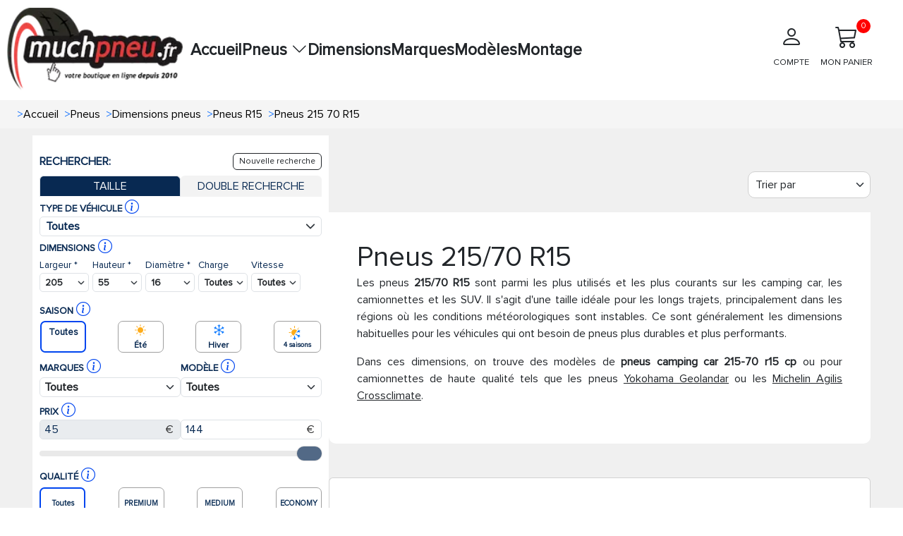

--- FILE ---
content_type: text/html; charset=UTF-8
request_url: https://muchpneu.fr/acheter-pneus/pneus-215-70-r15
body_size: 29208
content:
<!doctype html>
<html lang="fr">
    <head>
                    <meta charset="utf-8">
                        <meta name="viewport" content="width=device-width, initial-scale=1.0, maximum-scale=5.0">
            <meta http-equiv="X-UA-Compatible" content="IE=edge">
            <title>
                                    Pneus 215 70 R15 pas chers - Muchpneu.fr
                            </title>
            <meta name="description" content= "Vous recherchez des pneus camping car 215-70 r15 ? Achetez vos pneus 215/70 R15 au meilleur prix pour rouler avec votre camping car, camionnette ou 4x4." />
            <link rel="icon" type="image/vnd.microsoft.icon" href="/images/favicon.ico"/>
            <link rel="preload" as="style" onload="this.onload=null;this.rel='stylesheet'" href="https://cdn.jsdelivr.net/npm/bootstrap@5.3.3/dist/css/bootstrap.min.css" integrity="sha384-QWTKZyjpPEjISv5WaRU9OFeRpok6YctnYmDr5pNlyT2bRjXh0JMhjY6hW+ALEwIH" crossorigin="anonymous">
            <link rel="stylesheet" href="/css/base.min.css?20251215074534">
            <link rel="preload" href="/fonts/proximanova_regular.woff2" as="font" type="font/woff2" crossorigin>
            <link
            rel="preload" as="style" onload="this.onload=null;this.rel='stylesheet'" href="https://cdn.jsdelivr.net/npm/bootstrap-icons@1.10.5/font/bootstrap-icons.min.css">
                                    <script src="/js/traduction.js?20250930135504"></script>
            <link rel="dns-prefetch" href="//stackpath.bootstrapcdn.com">
            <link rel="preconnect" href="//www.googletagmanager.com">
            <link rel="preconnect " href="//www.googletagservices.com">
            <link rel="dns-prefetch" href="//live.sequracdn.com">
            <link rel="dns-prefetch" href="//cdn-cookieyes.com">
            <link rel="preconnect" href="https://cdn-cookieyes.com" crossorigin>
            <link rel="dns-prefetch" href="//directory.cookieyes.com">
            <link rel="preconnect" href="https://directory.cookieyes.com" crossorigin>
            <link rel="dns-prefetch" href="//log.cookieyes.com">
            <link rel="preconnect" href="https://log.cookieyes.com" crossorigin>
            <link rel="stylesheet" href="/css/select2.min.css?20250930135436">
            <link rel="stylesheet" href="/css/select2-bootstrap4.min.css?20250930135436">
                            <link rel="stylesheet" href="/css/pageResult/pageResult.min.css?20251215074535">
                                                                                                    <link rel="alternate" hreflang="x-default" href="https://www.muchoneumatico.com/comprar-neumaticos/neumaticos-215-70-r15" />
                                    <link rel="alternate" hreflang="es-ES" href="https://www.muchoneumatico.com/comprar-neumaticos/neumaticos-215-70-r15">

                                                                                            <link rel="alternate" hreflang="pt-PT" href="https://muchpneu.pt/comprar-pneus/pneus-215-70-r15">

                                                                                            <link rel="alternate" hreflang="fr-FR" href="https://muchpneu.fr/acheter-pneus/pneus-215-70-r15">

            
                            <link rel='canonical' href="https://muchpneu.fr/acheter-pneus/pneus-215-70-r15">
                                <script>
    window.dataLayer = window.dataLayer || [];

    dataLayer.push({
        event: "view_item_list",
        loginStatus: "logged out",
        userId: null,
        pageCategory: "category-439",
        ecommerce: {
            currency: "EUR",
            item_list_name: "category",
            items: [
                                                {
                    item_name: "205/70R15 96H RA510",
                    item_id: "MCHFR127286",
                    price: 50.76,
                    item_brand: "ROADCRUZA",
                    item_category: "4X4/suv",
                    index: 1
                },                                                {
                    item_name: "205/70R15 96H CF510",
                    item_id: "MCHFR108864",
                    price: 51.96,
                    item_brand: "COMFORSER",
                    item_category: "4X4/suv",
                    index: 2
                },                                                {
                    item_name: "205/70R15 96T GENESYS XP1",
                    item_id: "MCHFR129886",
                    price: 55.56,
                    item_brand: "HILO",
                    item_category: "Tourisme",
                    index: 3
                },                                                {
                    item_name: "205/70R15 96H COMFORT II",
                    item_id: "MCHFR64502",
                    price: 58.56,
                    item_brand: "LANVIGATOR",
                    item_category: "4X4/suv",
                    index: 4
                },                                                {
                    item_name: "205/70R15 96H Z-107 ZUPERECO",
                    item_id: "MCHFR83755",
                    price: 60.72,
                    item_brand: "GOODRIDE",
                    item_category: "4X4/suv",
                    index: 5
                },                                                {
                    item_name: "205/70R15 96T GENESYS XP1 (WSW)",
                    item_id: "MCHFR129896",
                    price: 63.00,
                    item_brand: "HILO",
                    item_category: "Tourisme",
                    index: 6
                },                                                {
                    item_name: "205/70R15C 106/104R MILEMAX",
                    item_id: "MCHFR116681",
                    price: 64.32,
                    item_brand: "LANVIGATOR",
                    item_category: "CAMIONNETTE",
                    index: 7
                },                                                {
                    item_name: "205/70R15 96T X-PRIVILO TX1",
                    item_id: "MCHFR37630",
                    price: 64.56,
                    item_brand: "TRACMAX",
                    item_category: "Tourisme",
                    index: 8
                },                                                {
                    item_name: "205/70R15 96T CF1100 ALL TERRAIN",
                    item_id: "MCHFR110478",
                    price: 64.56,
                    item_brand: "COMFORSER",
                    item_category: "4X4/suv",
                    index: 9
                },                                                {
                    item_name: "205/70R15 96H CF2000",
                    item_id: "MCHFR116843",
                    price: 64.80,
                    item_brand: "COMFORSER",
                    item_category: "4X4/suv",
                    index: 10
                },                                                {
                    item_name: "205/70R15 96T RA1100 ALL TERRAIN",
                    item_id: "MCHFR127256",
                    price: 65.76,
                    item_brand: "ROADCRUZA",
                    item_category: "4X4/suv",
                    index: 11
                },                                                {
                    item_name: "205/70R15 96T WINTERGRIP HP",
                    item_id: "MCHFR132264",
                    price: 66.72,
                    item_brand: "LANVIGATOR",
                    item_category: "Tourisme",
                    index: 12
                },                                                {
                    item_name: "205/70R15C 106/104R CF300 BANDA BLANCA",
                    item_id: "MCHFR108867",
                    price: 69.24,
                    item_brand: "COMFORSER",
                    item_category: "CAMIONNETTE",
                    index: 13
                },                                                {
                    item_name: "205/70R15C 106/104R WINTERGRIP VAN",
                    item_id: "MCHFR132252",
                    price: 70.68,
                    item_brand: "LANVIGATOR",
                    item_category: "CAMIONNETTE",
                    index: 14
                },                                                {
                    item_name: "205/70R15C 106/104R H188 RADIAL",
                    item_id: "MCHFR46922",
                    price: 72.36,
                    item_brand: "GOODRIDE",
                    item_category: "CAMIONNETTE",
                    index: 15
                },                                                {
                    item_name: "205/70R15C 106/104S X-PRIVILO RF19",
                    item_id: "MCHFR65213",
                    price: 72.84,
                    item_brand: "TRACMAX",
                    item_category: "CAMIONNETTE",
                    index: 16
                },                                                {
                    item_name: "205/70R15C 106/104R X-PRIVILO RF09",
                    item_id: "MCHFR65204",
                    price: 73.44,
                    item_brand: "TRACMAX",
                    item_category: "CAMIONNETTE",
                    index: 17
                },                                                {
                    item_name: "205/70R15C 106/104R CATCHFORS VAN A/S",
                    item_id: "MCHFR124238",
                    price: 74.16,
                    item_brand: "LANVIGATOR",
                    item_category: "CAMIONNETTE",
                    index: 18
                },                                                {
                    item_name: "205/70R15LT 96/93S CF1100 ALL TERRAIN",
                    item_id: "MCHFR129969",
                    price: 74.40,
                    item_brand: "COMFORSER",
                    item_category: "4X4/suv",
                    index: 19
                },                                                {
                    item_name: "205/70R15LT 96/93S RA1100 ALL TERRAIN",
                    item_id: "MCHFR127194",
                    price: 75.60,
                    item_brand: "ROADCRUZA",
                    item_category: "4X4/suv",
                    index: 20
                }                                            ]
        }
    });

</script>
                            <script>
    (function (w, d, s, l, i) {
        w[l] = w[l] || [];
        w[l].push({'gtm.start': new Date().getTime(), event: 'gtm.js'});
        var f = d.getElementsByTagName(s)[0],
            j = d.createElement(s),
            dl = l != 'dataLayer' ? '&l=' + l : '';
        j.async = true;
        j.src = 'https://www.googletagmanager.com/gtm.js?id=' + i + dl;
        f.parentNode.insertBefore(j, f);
    })(window, document, 'script', 'dataLayer', 'GTM-KS6WVWZ');
</script>
                                        <style>:root
            {
                                    --primary-color
                    : #EC1B23
                    ;
                                    --dark-primary-color
                    : #2E2D28
                    ;
                                    --light-primary-color
                    : #fc5c61
                    ;
                                    --box-shadow
                    : 0 0 0 0.2rem rgba(239, 61, 61, 0.5)
                    ;
                            }
        </style>
                <style>
        @font-face {
            font-family: "proximanova-regular";
            src: url("/fonts/proximanova_regular.woff2") format("woff2");
            font-style: normal;
            font-display: swap;
        }
        .driverreviews-widget__no-ratings {
            display: none;
        }
        body {
            font-family: 'proximanova-regular', sans-serif;
        }
    </style>
</head>
<body onload="ofuscarLinks()">
            <noscript>
            <iframe src="https://www.googletagmanager.com/ns.html?id=GTM-KS6WVWZ" height="0" width="0" style="display:none;visibility:hidden"></iframe>
        </noscript>
                    
    <input id="ics_current_lang" type="hidden" value=""/>
            <header>
    <div class="container_header position-relative">
        <div class="logo">
            <a href="/">
                                                                                                    <picture>
                                            <source srcset="/images/configure/Logo-Mucho-Francia-2024.webp" type="image/webp">
                                        <source srcset="/images/configure/Logo-Mucho-Francia-2024.png" type="image/png">
                    <img fetchpriority="high" src="/images/configure/Logo-Mucho-Francia-2024.webp?20251002112225" height="auto" width="250" alt="www.muchoneumatico.com" class="logo-img"/>
                </picture>
            </a>
        </div>
        <nav class="main-nav" id="main-nav">
            <div class="menu-container">
                                                <ul class="main-menu">
                                            <li class="menu-item ">
                                                            <a class="menu-link" data-ofuscar="0" href="https://muchpneu.fr/" target="none">Accueil</a>
                                                    </li>
                                            <li class="menu-item has-dropdown">
                                                            <button class="menu-link dropdown-toggle" aria-expanded="false">
                                    Pneus
                                    <i class="bi bi-chevron-down"></i>
                                </button>
                                <ul class="submenu">
                                                                                                                                <li>
                                <a class="dropdown-item font-weight-bold padding4" data-ofuscar="0" href="https://muchpneu.fr/acheter-pneus/pneus-auto" style="font-size:16px" target="none">Pneus auto</a>
                            </li>
                                                    <li>
                                <a class="dropdown-item font-weight-bold padding4" data-ofuscar="0" href="https://muchpneu.fr/acheter-pneus/pneus-4x4" style="font-size:16px" target="none">Pneus 4x4</a>
                            </li>
                                                    <li>
                                <a class="dropdown-item font-weight-bold padding4" data-ofuscar="0" href="https://muchpneu.fr/acheter-pneus/pneus-moto" style="font-size:16px" target="none">Pneus moto</a>
                            </li>
                                                    <li>
                                <a class="dropdown-item font-weight-bold padding4" data-ofuscar="0" href="https://muchpneu.fr/acheter-pneus/pneus-camionnette" style="font-size:16px" target="none">Pneus camionnette</a>
                            </li>
                                                            
                                </ul>
                                                    </li>
                                            <li class="menu-item ">
                                                            <a class="menu-link" data-ofuscar="0" href="https://muchpneu.fr/acheter-pneus/dimensions-pneus" target="none">Dimensions</a>
                                                    </li>
                                            <li class="menu-item ">
                                                            <a class="menu-link" data-ofuscar="0" href="https://muchpneu.fr/marques" target="none">Marques</a>
                                                    </li>
                                            <li class="menu-item ">
                                                            <a class="menu-link" data-ofuscar="0" href="https://muchpneu.fr/acheter-pneus/modeles-pneus" target="none">Modèles</a>
                                                    </li>
                                            <li class="menu-item ">
                                                            <a class="menu-link" data-ofuscar="0" href="https://muchpneu.fr/montage-pneus" target="none">Montage</a>
                                                    </li>
                                    </ul>
            </div>

            <div class="professional-access d-none d-md-block">
                            </div>
            <div class="header_container-actions">
                
                <div class="header-actions">
                    <div class="user-action">
                                                    <a  data-ofuscar="1" href="/utilisateurs/panneau" rel="nofollow" class="action-label d-flex flex-column align-items-center p-2">
                                <i class="bi bi-person fs-2"></i>
                                <p>COMPTE</p>
                            </a>
                                            </div>
                    <div class="cart-action d-flex align-items-center flex-column position-relative header_popup-cart">
                                                                        <a data-ofuscar="1" href="/panier" rel="nofollow" aria-label="Mon panier" title="Mon panier" class="action-label d-flex flex-column align-items-center p-2">
                            <i class="bi bi-cart3 fs-2"></i>
                            MON PANIER
                            <span class="cart-count" id="totalCartBadge" data-default="0">0</span>
                        </a>
                                                <div class="showCart" style="display: none;">
                            <div class="cartList p-3" data-cantidad="0">
<input type="hidden" id="countryShortName" value="">
    <i class="bi bi-caret-up-fill position-absolute fs-4 d-block" style="color: #0045ef; top:-22px; right: 22px;"></i>
            <div class="row pt-3 pb-3 ml-2 mr-2 fontS">
            <div class="col-4">
                <img class="lazyload" style="width: 50%; height: auto;" src="/images/empty-cart.jpg?20250930135439" data-src="/images/empty-cart.jpg?20250930135439" alt="carrito" width="90" height="90"/>
            </div>
            <div class="col-8 fontSizeTextTalleres pt-4">Il n’y a pas d’articles dans votre panier.</div>
        </div>
    </div>
                        </div>
                                            </div>

                </div>
            </div>
        </nav>
        <button id="menu-button" class="mobile-menu-toggle"  style="color: black;" aria-label="Toggle menu">&#9776;</button>
    </div>
</header>
            <div class="modal fade" id="errorModal" tabindex="-1" aria-labelledby="errorModalLabel" aria-hidden="true">
    <div class="modal-dialog modal-dialog-centered">
        <div class="modal-content">
            <div class="modal-header headerModal">
                <h5 class="modal-title" id="errorModalLabel"></h5>
                <button type="button" class="btn-close" data-bs-dismiss="modal" aria-label="Close"></button>
            </div>
            <div class="modal-body ">
                                                <p id="errorMessage"></p>
            </div>
            <div class="modal-footer">
                <button type="button" class="btn btn-secondary" data-bs-dismiss="modal">Fermer</button>
            </div>
        </div>
    </div>
</div>
                        <section class="breadcrumbs">
                <div class="container_breadcrumbs">
                    <ol class="breadcrumb-style p-0 m-0" itemscope="" itemtype="https://schema.org/BreadcrumbList">
                                                                            <li itemprop="itemListElement" itemscope="" itemtype="https://schema.org/ListItem" class=" px-1 ">
                                <span class="text-primary ml-1 mr-1">></span>
                                <a class="ml-3"  href="/"  itemprop="item" style="text-decoration: none; color: #000; width: max-content;">
                                    <span itemprop="name">Accueil</span>
                                </a>
                                <meta itemprop="position" content="1"/>
                            </li>
                                                    <li itemprop="itemListElement" itemscope="" itemtype="https://schema.org/ListItem" class=" px-1 ">
                                <span class="text-primary ml-1 mr-1">></span>
                                <a class="ml-3"  href="/acheter-pneus/catalogue-pneus"  itemprop="item" style="text-decoration: none; color: #000; width: max-content;">
                                    <span itemprop="name">Pneus</span>
                                </a>
                                <meta itemprop="position" content="1"/>
                            </li>
                                                    <li itemprop="itemListElement" itemscope="" itemtype="https://schema.org/ListItem" class=" px-1 ">
                                <span class="text-primary ml-1 mr-1">></span>
                                <a class="ml-3"  href="/acheter-pneus/dimensions-pneus"  itemprop="item" style="text-decoration: none; color: #000; width: max-content;">
                                    <span itemprop="name">Dimensions pneus</span>
                                </a>
                                <meta itemprop="position" content="1"/>
                            </li>
                                                    <li itemprop="itemListElement" itemscope="" itemtype="https://schema.org/ListItem" class=" px-1 ">
                                <span class="text-primary ml-1 mr-1">></span>
                                <a class="ml-3"  href="/acheter-pneus/pneus-r15"  itemprop="item" style="text-decoration: none; color: #000; width: max-content;">
                                    <span itemprop="name">Pneus R15</span>
                                </a>
                                <meta itemprop="position" content="1"/>
                            </li>
                                                    <li itemprop="itemListElement" itemscope="" itemtype="https://schema.org/ListItem" class=" px-1 active">
                                <span class="text-primary ml-1 mr-1">></span>
                                <a class="ml-3"  href="#"  itemprop="item" style="text-decoration: none; color: #000; width: max-content;">
                                    <span itemprop="name">Pneus 215 70 R15</span>
                                </a>
                                <meta itemprop="position" content="1"/>
                            </li>
                                            </ol>
                </div>
            </section>
                                            <div style="display: none;" data-page-type="medidas"></div>
    <div style="display: none;" data-vehicle-type="mixto"></div>


    <div class="page_result_container ">
    <div class="">
        <div class="d-flex row_filtros-columna-mov gap-3">
                            <div class="filtros-columna filtros-columna-more_">
                    <div class="filtros ">
    <div class="col-12  p_result_section_search_desktop" id="img_neumatico_mobile">
        <div class="row filtros-row align-items-center">
            <div class="col-auto image-container">
                <i class="bi bi-filter fs-1 d-none"></i>
                <button class="btn btn-light d-md-none d-flex align-items-center" id="butom_filtre_mov">
                    <span class="img_filter_mov" alt="Ícono de filtro" loading="lazy"></span>
                    <span class="ms-2">FILTRES</span>
                </button>
            </div>
            <div class="col button-container-1">
                <button class="button_filter_page_result d-none">
                    Effacer
                    filtres<i class="bi bi-x icono_x"></i>
                </button>
            </div>
        </div>
    </div>

    <div class="search_double_desktop">
        <div class="search_double_desktop_header d-flex justify-content-between align-items-center mb-2">
            <div class="search_double_desktop_title m-0">
                RECHERCHER:
            </div>
            <span data-mode="single"
                class="btn btn-outline-dark"
                style="padding: 2px 8px; font-size: 0.75rem; "
                data-block-id="clearSearch"
                data-action="clearSearch"
                onclick="procesarClick(event, this.dataset.mode, this.dataset.blockId)">
                Nouvelle recherche
            </span>
        </div>

        <div class="nav nav-tabs" id="p_res_myTab">
            <div class="nav-item p_res_tab-tamano-tab" onclick="buildAndRedirectUrl(event)">
                <div class="nav-link  active  tab-tamano-tab1" id="tab-single" style="cursor: pointer;">
                    <div class="p_res_mobile-text font-weight-light">TAILLE</div>
                </div>
            </div>
            <div class="nav-item p_res_tab-doble-medida-tab" onclick="resetSelectsDobleMedida(event)" >
                <div class="nav-link tab-doble-medida-tab2 " id="tab-double" style="cursor: pointer;">
                    <div class="p_res_mobile-text font-weight-light">DOUBLE RECHERCHE</div>
                </div>
            </div>
        </div>
    </div>
    <div id="dobleSearch-container" style="position: relative;">
         <div>
                       <div id="single_search" class="d-block">
                <form id="form_filter" action="" method="POST" class="section_home_search position-relative">
            <input type="hidden" value="/pneus/chercher" id="newUrlLang" name="newUrlLang">
    <input type="hidden" value="/pneus/recherche-double" id="newUrlLangDoble" name="newUrlLangDoble">
    <input type="hidden" value="" id="isTabOpened" name="isTabOpened">
    <div class="container_tabs_">
        <div class="info-wrapper " style="position: relative; display: inline-block;">
            <b class="text-uppercase ">Type de véhicule</b>
            <span class="dimension-text">
                <div style="position: relative; display: inline-block; width: 24px; height: 24px;">
                    <i class="bi bi-info-circle fs-5" style="color: #0045EF; cursor: pointer;" onmouseover="showTooltip('infoShowTipoVehiculo')"
            onmouseout="hideTooltip('infoShowTipoVehiculo')"></i>
                </div>
                <div class="tooltip-custom" id="infoShowTipoVehiculo" style="display: none; top: 100%; left: 108%;">
                    <div class="tooltip-arrow-wrapper" style="top: -10px; left: 41%;">
                        <div class="tooltip-arrow"></div>
                    </div>
                    <div class="tooltip-content">
                        <div class="tooltip-header">
                            <span class="fw-bold">INFO_TYPE_TITLE*</span>
                        </div>
                        <p>Choisis le type de véhicule.</p>
                    </div>
                </div>
            </span>

        </div>
        <div class="p_result_search-fields-tip-vehi text-left ">
            <div class="form-group custom-dropdown-wrapper tipo-vehi">
                <select name="type_vehicle" class="d-none selectName" id="type_vehicle" onchange="actualizarSpan(event)">
                    <option value="">Toutes</option>
                                            <option value="C0" >
                            TOURISME
                        </option>
                                            <option value="L4" >
                            4X4/SUV
                        </option>
                                            <option value="L0" >
                            FOURGONNETTE
                        </option>
                                            <option value="M0" >
                            MOTO/SCOOTER
                        </option>
                                            <option value="X0" >
                            AUTRES
                        </option>
                                    </select>
                                                                                                                                                                                                                                    <div class="custom-select-type-vehiculo " onclick="toggleDropdown(this)">
                    <div class="selected-option d-flex align-items-center justify-content-between">
                        <i class="bi bi-caret-up d-none"></i>
                        <div class="d-flex align-items-center justify-content-between">
                            <span class="sprite_show " style="transform: scale(0.7);"></span>
                            <span class="fw-bold selected-text">
                                                                    Toutes
                                                            </span>
                        </div>
                        <span style="display:inline-block; width:14px; height:14px; background-image: url('data:image/svg+xml,%3csvg xmlns=\'http://www.w3.org/2000/svg\' viewBox=\'0 0 16 16\'%3e%3cpath fill=\'none\' stroke=\'%23343a40\' stroke-linecap=\'round\' stroke-linejoin=\'round\' stroke-width=\'2\' d=\'m2 5 6 6 6-6\'/%3e%3c/svg%3e');"></span>
                    </div>
                    <div class="dropdown-options d-none">
                        <div style="max-height: 400px; overflow-y: auto;">
                            <div onclick="selectCustomOption(this)" class="dropdown-item" data-value="" data-img="">
                                Toutes
                            </div>
                                                            <div onclick="selectCustomOption(this)" class="dropdown-item" data-value="C0" data-img="pic-C0-az-cl">
                                    <span class="sprite_show pic-C0-az-cl" style="transform: scale(0.7);"></span>
                                    TOURISME
                                </div>
                                                            <div onclick="selectCustomOption(this)" class="dropdown-item" data-value="L4" data-img="pic-L4-az-cl">
                                    <span class="sprite_show pic-L4-az-cl" style="transform: scale(0.7);"></span>
                                    4X4/SUV
                                </div>
                                                            <div onclick="selectCustomOption(this)" class="dropdown-item" data-value="L0" data-img="pic-L0-az-cl">
                                    <span class="sprite_show pic-L0-az-cl" style="transform: scale(0.7);"></span>
                                    FOURGONNETTE
                                </div>
                                                            <div onclick="selectCustomOption(this)" class="dropdown-item" data-value="M0" data-img="pic-M0-az-cl">
                                    <span class="sprite_show pic-M0-az-cl" style="transform: scale(0.7);"></span>
                                    MOTO/SCOOTER
                                </div>
                                                            <div onclick="selectCustomOption(this)" class="dropdown-item" data-value="X0" data-img="pic-X0-az-cl">
                                    <span class="sprite_show pic-X0-az-cl" style="transform: scale(0.7);"></span>
                                    AUTRES
                                </div>
                                                    </div>
                    </div>

                </div>
            </div>
        </div>
    </div>
    <div class="container_tabs_">
        <div class="info-wrapper" style="position: relative; display: inline-block;">
            <span>
                <b class="text-uppercase ">Dimensions</b>
                <span class="dimension-text ">
                    <div style="position: relative; display: inline-block; width: 24px; height: 24px;">
                        <i class="bi bi-info-circle fs-5" style="color: #0045EF; cursor: pointer;" onmouseover="showTooltip('infoShow')" onmouseout="hideTooltip('infoShow')"></i>
                    </div>



                    <div class="tooltip-custom" id="infoShow" style="display: none; top: 100%; left: 108%;">
                        <div class="tooltip-arrow-wrapper" style="top: -10px; left: 41%;">
                            <div class="tooltip-arrow"></div>
                        </div>
                        <div class="tooltip-content">
                            <div class="tooltip-header">
                                <span class="fw-bold">Dimensions*</span>
                            </div>
                            <p>Choisissez les bonnes dimensions pour les pneus avant ou arrière selon votre véhicule.</p>
                        </div>
                    </div>
                </span>
            </span>
        </div>
        <div class="p_result_search-fields text-left">
            <div class="form-group ">
                <label for="anchoSelect1">Largeur
                    *
                </label>
                <select aria-label="Buscador Neumatico" id="selectName_2" class="form-select fw-bold select-ultra-compact" style="display: inline !important;" name="anchura" data-select='2' onchange="actualizarSpan(event)">
                    <option value="">Choisissez</option>
                                                                <option data-idfeaturevalue="10" value="10" >10</option>
                                            <option data-idfeaturevalue="100" value="100" >100</option>
                                            <option data-idfeaturevalue="11" value="11" >11</option>
                                            <option data-idfeaturevalue="110" value="110" >110</option>
                                            <option data-idfeaturevalue="115" value="115" >115</option>
                                            <option data-idfeaturevalue="120" value="120" >120</option>
                                            <option data-idfeaturevalue="125" value="125" >125</option>
                                            <option data-idfeaturevalue="130" value="130" >130</option>
                                            <option data-idfeaturevalue="135" value="135" >135</option>
                                            <option data-idfeaturevalue="140" value="140" >140</option>
                                            <option data-idfeaturevalue="145" value="145" >145</option>
                                            <option data-idfeaturevalue="150" value="150" >150</option>
                                            <option data-idfeaturevalue="155" value="155" >155</option>
                                            <option data-idfeaturevalue="16.5" value="16.5" >16.5</option>
                                            <option data-idfeaturevalue="160" value="160" >160</option>
                                            <option data-idfeaturevalue="165" value="165" >165</option>
                                            <option data-idfeaturevalue="170" value="170" >170</option>
                                            <option data-idfeaturevalue="175" value="175" >175</option>
                                            <option data-idfeaturevalue="18" value="18" >18</option>
                                            <option data-idfeaturevalue="18.5" value="18.5" >18.5</option>
                                            <option data-idfeaturevalue="180" value="180" >180</option>
                                            <option data-idfeaturevalue="185" value="185" >185</option>
                                            <option data-idfeaturevalue="190" value="190" >190</option>
                                            <option data-idfeaturevalue="195" value="195" >195</option>
                                            <option data-idfeaturevalue="2" value="2" >2</option>
                                            <option data-idfeaturevalue="2.25" value="2.25" >2.25</option>
                                            <option data-idfeaturevalue="2.5" value="2.5" >2.5</option>
                                            <option data-idfeaturevalue="2.75" value="2.75" >2.75</option>
                                            <option data-idfeaturevalue="20.5" value="20.5" >20.5</option>
                                            <option data-idfeaturevalue="200" value="200" >200</option>
                                            <option data-idfeaturevalue="205" value="205" selected>205</option>
                                            <option data-idfeaturevalue="210" value="210" >210</option>
                                            <option data-idfeaturevalue="215" value="215" >215</option>
                                            <option data-idfeaturevalue="225" value="225" >225</option>
                                            <option data-idfeaturevalue="235" value="235" >235</option>
                                            <option data-idfeaturevalue="240" value="240" >240</option>
                                            <option data-idfeaturevalue="245" value="245" >245</option>
                                            <option data-idfeaturevalue="250" value="250" >250</option>
                                            <option data-idfeaturevalue="255" value="255" >255</option>
                                            <option data-idfeaturevalue="260" value="260" >260</option>
                                            <option data-idfeaturevalue="265" value="265" >265</option>
                                            <option data-idfeaturevalue="27" value="27" >27</option>
                                            <option data-idfeaturevalue="270" value="270" >270</option>
                                            <option data-idfeaturevalue="275" value="275" >275</option>
                                            <option data-idfeaturevalue="28" value="28" >28</option>
                                            <option data-idfeaturevalue="285" value="285" >285</option>
                                            <option data-idfeaturevalue="29" value="29" >29</option>
                                            <option data-idfeaturevalue="295" value="295" >295</option>
                                            <option data-idfeaturevalue="3" value="3" >3</option>
                                            <option data-idfeaturevalue="3.25" value="3.25" >3.25</option>
                                            <option data-idfeaturevalue="3.5" value="3.5" >3.5</option>
                                            <option data-idfeaturevalue="30" value="30" >30</option>
                                            <option data-idfeaturevalue="305" value="305" >305</option>
                                            <option data-idfeaturevalue="31" value="31" >31</option>
                                            <option data-idfeaturevalue="315" value="315" >315</option>
                                            <option data-idfeaturevalue="32" value="32" >32</option>
                                            <option data-idfeaturevalue="320" value="320" >320</option>
                                            <option data-idfeaturevalue="325" value="325" >325</option>
                                            <option data-idfeaturevalue="33" value="33" >33</option>
                                            <option data-idfeaturevalue="335" value="335" >335</option>
                                            <option data-idfeaturevalue="345" value="345" >345</option>
                                            <option data-idfeaturevalue="35" value="35" >35</option>
                                            <option data-idfeaturevalue="37" value="37" >37</option>
                                            <option data-idfeaturevalue="4" value="4" >4</option>
                                            <option data-idfeaturevalue="4.1" value="4.1" >4.1</option>
                                            <option data-idfeaturevalue="4.5" value="4.5" >4.5</option>
                                            <option data-idfeaturevalue="4.6" value="4.6" >4.6</option>
                                            <option data-idfeaturevalue="4.8" value="4.8" >4.8</option>
                                            <option data-idfeaturevalue="40" value="40" >40</option>
                                            <option data-idfeaturevalue="5" value="5" >5</option>
                                            <option data-idfeaturevalue="5.1" value="5.1" >5.1</option>
                                            <option data-idfeaturevalue="50" value="50" >50</option>
                                            <option data-idfeaturevalue="6" value="6" >6</option>
                                            <option data-idfeaturevalue="6.5" value="6.5" >6.5</option>
                                            <option data-idfeaturevalue="60" value="60" >60</option>
                                            <option data-idfeaturevalue="7" value="7" >7</option>
                                            <option data-idfeaturevalue="7.5" value="7.5" >7.5</option>
                                            <option data-idfeaturevalue="70" value="70" >70</option>
                                            <option data-idfeaturevalue="8.25" value="8.25" >8.25</option>
                                            <option data-idfeaturevalue="80" value="80" >80</option>
                                            <option data-idfeaturevalue="85" value="85" >85</option>
                                            <option data-idfeaturevalue="90" value="90" >90</option>
                                    </select>
            </div>
            <div class="form-group">
                <label for="aspect_ratio1">Hauteur
                    *
                </label>
                <select aria-label="Buscador Neumatico" id="selectName_1" class="form-select fw-bold select-ultra-compact" style="display: inline !important;" name="altura" onchange="actualizarSpan(event)">
                    <option value="">Choisissez</option>
                                            <option data-idfeaturevalue="35" value="35" >35</option>
                                            <option data-idfeaturevalue="40" value="40" >40</option>
                                            <option data-idfeaturevalue="45" value="45" >45</option>
                                            <option data-idfeaturevalue="50" value="50" >50</option>
                                            <option data-idfeaturevalue="55" value="55" selected>55</option>
                                            <option data-idfeaturevalue="60" value="60" >60</option>
                                            <option data-idfeaturevalue="65" value="65" >65</option>
                                            <option data-idfeaturevalue="70" value="70" >70</option>
                                            <option data-idfeaturevalue="75" value="75" >75</option>
                                            <option data-idfeaturevalue="80" value="80" >80</option>
                                            <option data-idfeaturevalue="85" value="85" >85</option>
                                    </select>
            </div>
            <div class="form-group">
                <label for="diameter1">Diamètre
                    *
                </label>
                <select aria-label="Buscador Neumatico" id="selectName_3" class="form-select fw-bold select-ultra-compact" style="display: inline !important;" name="diametro" onchange="actualizarSpan(event)">
                    <option value="">Choisissez</option>
                                            <option data-idfeaturevalue="15" value="15" >15</option>
                                            <option data-idfeaturevalue="16" value="16" selected>16</option>
                                            <option data-idfeaturevalue="17" value="17" >17</option>
                                            <option data-idfeaturevalue="18" value="18" >18</option>
                                            <option data-idfeaturevalue="19" value="19" >19</option>
                                    </select>
            </div>
            <div class="form-group carga">
                <label for="load_index1">Charge
                </label>
                <select aria-label="Buscador Neumatico" id="selectName_5" class="form-select fw-bold select-ultra-compact" style="display: inline !important;" name="carga" onchange="actualizarSpan(event)">
                    <option value="">Toutes</option>
                                            <option data-idfeaturevalue="91" value="91" >91</option>
                                            <option data-idfeaturevalue="94" value="94" >94</option>
                                    </select>
            </div>
            <div class="form-group velocidad">
                <label for="speed_rating1">Vitesse
                </label>
                <select aria-label="Buscador Neumatico" id="selectName_4" class="form-select fw-bold select-ultra-compact" style="display: inline !important;" name="velocidad" onchange="actualizarSpan(event)">
                    <option value="">Toutes</option>
                                            <option data-idfeaturevalue="H" value="H" >H</option>
                                            <option data-idfeaturevalue="T" value="T" >T</option>
                                            <option data-idfeaturevalue="V" value="V" >V</option>
                                            <option data-idfeaturevalue="W" value="W" >W</option>
                                            <option data-idfeaturevalue="Y" value="Y" >Y</option>
                                    </select>
            </div>
        </div>
    </div>
    <div class="info-wrapper " style="position: relative; display: inline-block;margin-top:10px;">
        <span>
            <b class="text-uppercase mt-1">Saison</b>
            <span class="dimension-text">
                <i class="bi bi-info-circle fs-5" style="color: #0045EF; cursor: pointer;" onmouseover="showTooltip('infoShowTemporada2')" onmouseout="hideTooltip('infoShowTemporada2')"></i>
                <div class="tooltip-custom" id="infoShowTemporada2" style="display: none; top: 100%; left: 115%;">
                    <div class="tooltip-arrow-wrapper" style="top: -10px; left: 40%;">
                        <div class="tooltip-arrow"></div>
                    </div>
                    <div class="tooltip-content tooltip-content-tempo">
                        <div class="tooltip-header">
                            <span class="fw-bold">SAISON*</span>
                        </div>
                        <p>Sélectionnez des pneus été, hiver ou toutes saisons selon le climat et l&#039;utilisation.</p>
                    </div>
                </div>
            </span>
        </span>
    </div>
    <div class="col-12 icons-input-desktop pl-3">
                <table class="col-12">
            <tr>
                <td>
                    <div class="season-options_list">
                        <div class="form-group_list input_all_home_list position-relative selected-border_list" style="align-items: end;">
                            <input onclick="temporadaInputsClick(event)" type="checkbox" id="buscador-todas" name="buscador-todas" value="buscador-todas"  checked >
                            <label title="Tous nos pneus disponibles." class="flex-column d-flex flex-md-row align-items-center justify-content-center" for="buscador-todas">
                                <b style="font-size: 13px;">Toutes</b>
                            </label>
                        </div>
                        <div class="form-group_list input_home_summer_list  ">
                            <input onclick="temporadaInputsClick(event)" type="checkbox"  id="verano" name="verano" value="verano" >
                            <label title="Les plus courants sont ceux qui équipent généralement les véhicules européens en sortie d&#039;usine" class="flex-column d-flex flex-md-row align-items-center justify-content-center" for="verano">
                                <i class="bi bi-brightness-high-fill fs-6" style="color: #feac1a;"></i>
                                <b style="font-size: 12px;">Été</b>
                            </label>
                        </div>
                        <div class="form-group_list input_home_winter_list  ">
                            <input onclick="temporadaInputsClick(event)" type="checkbox"  id="invierno" name="invierno" value="invierno" >
                            <label title="Fonctionnement optimal sur route enneigée et glacée" class="flex-column d-flex flex-md-row align-items-center justify-content-center" for="invierno">
                                <i class="bi bi-snow fs-6" style="color: #0073ff;"></i>
                                <b style="font-size: 12px;">Hiver</b>
                            </label>
                        </div>
                        <div class="form-group_list input_home_4station_list  ">
                            <input onclick="temporadaInputsClick(event)" type="checkbox"  id="estaciones" name="estaciones" value="estaciones" >
                            <label title="Performances exceptionnelles en toutes saisons, homologués pour circuler sur la neige et la glace." class="flex-column d-flex flex-md-row align-items-center justify-content-center" for="estaciones">
                                <div class="icon-wrapper">
                                    <i class="bi bi-brightness-high-fill sun-icon"></i>
                                    <i class="bi bi-snow snow-icon"></i>
                                </div>
                                <b style="font-size: 10px;">4 saisons</b>
                            </label>
                        </div>
                    </div>
                </td>
            </tr>
        </table>
    </div>
    <div class="page_result_search-section text-left mt-1 page_result_search-section-single">
        <div class="page_result_form-group-custom page_result_carga-custom">
            <div class="info-wrapper " style="position: relative; display: inline-block;">
                <span>
                    <b class="text-uppercase">Marques</b>
                    <span class="dimension-text mt-2">
                        <i class="bi bi-info-circle fs-5" style="color: #0045EF; cursor: pointer;" onmouseover="showTooltip('infoManufactures1')" onmouseout="hideTooltip('infoManufactures1')"></i>
                        <div class="tooltip-custom" id="infoManufactures1" style="display: none; top: 100%; left: 170px;">
                            <div class="tooltip-arrow-wrapper" style="top: -10px; left: 23%;">
                                <div class="tooltip-arrow"></div>
                            </div>
                            <div class="tooltip-content tooltip-content-tempo">
                                <div class="tooltip-header">
                                    <span class="fw-bold">FABRICANTS*</span>
                                </div>
                                <p>Consultez les différentes marques de pneus : premium, moyenne ou économique.</p>
                            </div>
                        </div>
                    </span>
                </span>
            </div>
            <select aria-label="Buscador Neumatico" id="selectName_7_" class="form-select fw-bold" style="display: inline !important;" name="fabricante[]">
                <option value="">Toutes</option>
                                    <optgroup label="GAMME PREMIUM">
                                                    <option data-idfeaturevalue="MICHELIN" value="MICHELIN" >MICHELIN</option>
                                                    <option data-idfeaturevalue="BRIDGESTONE" value="BRIDGESTONE" >BRIDGESTONE</option>
                                                    <option data-idfeaturevalue="CONTINENTAL" value="CONTINENTAL" >CONTINENTAL</option>
                                                    <option data-idfeaturevalue="DUNLOP" value="DUNLOP" >DUNLOP</option>
                                                    <option data-idfeaturevalue="GOODYEAR" value="GOODYEAR" >GOODYEAR</option>
                                                    <option data-idfeaturevalue="PIRELLI" value="PIRELLI" >PIRELLI</option>
                                                    <option data-idfeaturevalue="YOKOHAMA" value="YOKOHAMA" >YOKOHAMA</option>
                                            </optgroup>
                                    <optgroup label="GAMME MEDIUM">
                                                    <option data-idfeaturevalue="AVON" value="AVON" >AVON</option>
                                                    <option data-idfeaturevalue="COOPER" value="COOPER" >COOPER</option>
                                                    <option data-idfeaturevalue="DAVANTI" value="DAVANTI" >DAVANTI</option>
                                                    <option data-idfeaturevalue="FIRESTONE" value="FIRESTONE" >FIRESTONE</option>
                                                    <option data-idfeaturevalue="HANKOOK" value="HANKOOK" >HANKOOK</option>
                                                    <option data-idfeaturevalue="KUMHO" value="KUMHO" >KUMHO</option>
                                                    <option data-idfeaturevalue="RADAR" value="RADAR" >RADAR</option>
                                                    <option data-idfeaturevalue="TOYO" value="TOYO" >TOYO</option>
                                                    <option data-idfeaturevalue="UNIROYAL" value="UNIROYAL" >UNIROYAL</option>
                                            </optgroup>
                                    <optgroup label="GAMME ECONOMY ">
                                                    <option data-idfeaturevalue="ANTARES" value="ANTARES" >ANTARES</option>
                                                    <option data-idfeaturevalue="COMFORSER" value="COMFORSER" >COMFORSER</option>
                                                    <option data-idfeaturevalue="GOODRIDE" value="GOODRIDE" >GOODRIDE</option>
                                                    <option data-idfeaturevalue="KAPSEN" value="KAPSEN" >KAPSEN</option>
                                                    <option data-idfeaturevalue="LANVIGATOR" value="LANVIGATOR" >LANVIGATOR</option>
                                                    <option data-idfeaturevalue="NANKANG" value="NANKANG" >NANKANG</option>
                                                    <option data-idfeaturevalue="NEXEN" value="NEXEN" >NEXEN</option>
                                                    <option data-idfeaturevalue="ROADCRUZA" value="ROADCRUZA" >ROADCRUZA</option>
                                                    <option data-idfeaturevalue="SAVA" value="SAVA" >SAVA</option>
                                                    <option data-idfeaturevalue="SUNNY" value="SUNNY" >SUNNY</option>
                                                    <option data-idfeaturevalue="TRACMAX" value="TRACMAX" >TRACMAX</option>
                                            </optgroup>
                            </select>
        </div>
        <div class="page_result_form-group-custom page_result_velocidad-custom">
            <div class="info-wrapper " style="position: relative; display: inline-block;">
                <span>
                    <b class="text-uppercase mt-1">Modèle</b>
                    <span class="dimension-text">
                        <i class="bi bi-info-circle fs-5" style="color: #0045EF; cursor: pointer;" onmouseover="showTooltip('infoShowModel_div')" onmouseout="hideTooltip('infoShowModel_div')"></i>
                        <div class="tooltip-custom" id="infoShowModel_div" style="display: none; top: 100%; left: 35px;">
                            <div class="tooltip-arrow-wrapper" style="top: -10px; left: 65%;">
                                <div class="tooltip-arrow"></div>
                            </div>
                            <div class="tooltip-content tooltip-content-tempo">
                                <div class="tooltip-header">
                                    <span class="fw-bold">MODÈLE*</span>
                                </div>
                                <p>Sélectionnez le modèle exact du pneu pour une recherche plus précise.</p>
                            </div>
                        </div>
                    </span>
                </span>
            </div>
            <select aria-label="Buscador Neumatico" id="selectName_8" class="form-select fw-bold" style="display: inline !important;" name="modelo[]">
                <option value="">Toutes</option>
                                    <option data-idfeaturevalue="ADVAN FLEVA V701" value="ADVAN FLEVA V701" >ADVAN FLEVA V701</option>
                                    <option data-idfeaturevalue="ALL SEASON" value="ALL SEASON" >ALL SEASON</option>
                                    <option data-idfeaturevalue="ALL SEASON 2" value="ALL SEASON 2" >ALL SEASON 2</option>
                                    <option data-idfeaturevalue="ALLSEASON CONTACT-2" value="ALLSEASON CONTACT-2" >ALLSEASON CONTACT-2</option>
                                    <option data-idfeaturevalue="AS-2+ SPORTNEX" value="AS-2+ SPORTNEX" >AS-2+ SPORTNEX</option>
                                    <option data-idfeaturevalue="AW21 BLUEARTH-4S" value="AW21 BLUEARTH-4S" >AW21 BLUEARTH-4S</option>
                                    <option data-idfeaturevalue="BLIZZAK 6" value="BLIZZAK 6" >BLIZZAK 6</option>
                                    <option data-idfeaturevalue="BLUEARTH-GT AE-51" value="BLUEARTH-GT AE-51" >BLUEARTH-GT AE-51</option>
                                    <option data-idfeaturevalue="C-DRIVE-2 AC02" value="C-DRIVE-2 AC02" >C-DRIVE-2 AC02</option>
                                    <option data-idfeaturevalue="CATCHFORS A/S" value="CATCHFORS A/S" >CATCHFORS A/S</option>
                                    <option data-idfeaturevalue="CATCHSNOW" value="CATCHSNOW" >CATCHSNOW</option>
                                    <option data-idfeaturevalue="CELSIUS AS2" value="CELSIUS AS2" >CELSIUS AS2</option>
                                    <option data-idfeaturevalue="CF1100" value="CF1100" >CF1100</option>
                                    <option data-idfeaturevalue="CF510" value="CF510" >CF510</option>
                                    <option data-idfeaturevalue="CF620" value="CF620" >CF620</option>
                                    <option data-idfeaturevalue="CINTURATO ALL SEASON SF3" value="CINTURATO ALL SEASON SF3" >CINTURATO ALL SEASON SF3</option>
                                    <option data-idfeaturevalue="CINTURATO C3" value="CINTURATO C3" >CINTURATO C3</option>
                                    <option data-idfeaturevalue="CINTURATO P1" value="CINTURATO P1" >CINTURATO P1</option>
                                    <option data-idfeaturevalue="CINTURATO P1 VERDE" value="CINTURATO P1 VERDE" >CINTURATO P1 VERDE</option>
                                    <option data-idfeaturevalue="COMFORT-1" value="COMFORT-1" >COMFORT-1</option>
                                    <option data-idfeaturevalue="COMFORT-II" value="COMFORT-II" >COMFORT-II</option>
                                    <option data-idfeaturevalue="CONTIECOCONTACT-5" value="CONTIECOCONTACT-5" >CONTIECOCONTACT-5</option>
                                    <option data-idfeaturevalue="CONTIPREMIUMCONTACT-5" value="CONTIPREMIUMCONTACT-5" >CONTIPREMIUMCONTACT-5</option>
                                    <option data-idfeaturevalue="CRISSCLIMATE+ S1" value="CRISSCLIMATE+ S1" >CRISSCLIMATE+ S1</option>
                                    <option data-idfeaturevalue="CROSSCLIMATE 2" value="CROSSCLIMATE 2" >CROSSCLIMATE 2</option>
                                    <option data-idfeaturevalue="CROSSCLIMATE 3" value="CROSSCLIMATE 3" >CROSSCLIMATE 3</option>
                                    <option data-idfeaturevalue="DIMAX SPRINT EVC" value="DIMAX SPRINT EVC" >DIMAX SPRINT EVC</option>
                                    <option data-idfeaturevalue="E PRIMACY" value="E PRIMACY" >E PRIMACY</option>
                                    <option data-idfeaturevalue="E PRIMACY S1" value="E PRIMACY S1" >E PRIMACY S1</option>
                                    <option data-idfeaturevalue="ECOCONTACT-6" value="ECOCONTACT-6" >ECOCONTACT-6</option>
                                    <option data-idfeaturevalue="ECOURA HP1" value="ECOURA HP1" >ECOURA HP1</option>
                                    <option data-idfeaturevalue="EFFICIENTGRIP PERFORMANCE" value="EFFICIENTGRIP PERFORMANCE" >EFFICIENTGRIP PERFORMANCE</option>
                                    <option data-idfeaturevalue="EFFICIENTGRIP PERFORMANCE-2" value="EFFICIENTGRIP PERFORMANCE-2" >EFFICIENTGRIP PERFORMANCE-2</option>
                                    <option data-idfeaturevalue="EFFICIENTGRIP ROF" value="EFFICIENTGRIP ROF" >EFFICIENTGRIP ROF</option>
                                    <option data-idfeaturevalue="ENERGY SAVER" value="ENERGY SAVER" >ENERGY SAVER</option>
                                    <option data-idfeaturevalue="EP150 ECOPIA" value="EP150 ECOPIA" >EP150 ECOPIA</option>
                                    <option data-idfeaturevalue="ER300 TURANZA" value="ER300 TURANZA" >ER300 TURANZA</option>
                                    <option data-idfeaturevalue="ER300A TURANZA ECOPIA RFT" value="ER300A TURANZA ECOPIA RFT" >ER300A TURANZA ECOPIA RFT</option>
                                    <option data-idfeaturevalue="ES31 ECOWING" value="ES31 ECOWING" >ES31 ECOWING</option>
                                    <option data-idfeaturevalue="ESKIMO S3+" value="ESKIMO S3+" >ESKIMO S3+</option>
                                    <option data-idfeaturevalue="H750 KINERGY 4S2" value="H750 KINERGY 4S2" >H750 KINERGY 4S2</option>
                                    <option data-idfeaturevalue="H750B KINERGY 4S2 HRS" value="H750B KINERGY 4S2 HRS" >H750B KINERGY 4S2 HRS</option>
                                    <option data-idfeaturevalue="HA32 4S SOLUS" value="HA32 4S SOLUS" >HA32 4S SOLUS</option>
                                    <option data-idfeaturevalue="HA32+ 4S SOLUS" value="HA32+ 4S SOLUS" >HA32+ 4S SOLUS</option>
                                    <option data-idfeaturevalue="HD918" value="HD918" >HD918</option>
                                    <option data-idfeaturevalue="HS52 ECSTA" value="HS52 ECSTA" >HS52 ECSTA</option>
                                    <option data-idfeaturevalue="IH61 ION ST AS EV" value="IH61 ION ST AS EV" >IH61 ION ST AS EV</option>
                                    <option data-idfeaturevalue="INGENS A1" value="INGENS A1" >INGENS A1</option>
                                    <option data-idfeaturevalue="K117B VENTUS S1 EVO2 HRS" value="K117B VENTUS S1 EVO2 HRS" >K117B VENTUS S1 EVO2 HRS</option>
                                    <option data-idfeaturevalue="K125 VENTUS PRIME-3" value="K125 VENTUS PRIME-3" >K125 VENTUS PRIME-3</option>
                                    <option data-idfeaturevalue="K135 VENTUS PRIME-4" value="K135 VENTUS PRIME-4" >K135 VENTUS PRIME-4</option>
                                    <option data-idfeaturevalue="K435 KINERGY ECO2" value="K435 KINERGY ECO2" >K435 KINERGY ECO2</option>
                                    <option data-idfeaturevalue="MULTISEASON-2" value="MULTISEASON-2" >MULTISEASON-2</option>
                                    <option data-idfeaturevalue="N'BLUE HD PLUS" value="N'BLUE HD PLUS" >N'BLUE HD PLUS</option>
                                    <option data-idfeaturevalue="N'FERA PRIMUS" value="N'FERA PRIMUS" >N'FERA PRIMUS</option>
                                    <option data-idfeaturevalue="N'FERA SU1" value="N'FERA SU1" >N'FERA SU1</option>
                                    <option data-idfeaturevalue="NA302 RST" value="NA302 RST" >NA302 RST</option>
                                    <option data-idfeaturevalue="NEV-1" value="NEV-1" >NEV-1</option>
                                    <option data-idfeaturevalue="NOBLE SPORT NS-20" value="NOBLE SPORT NS-20" >NOBLE SPORT NS-20</option>
                                    <option data-idfeaturevalue="NP226" value="NP226" >NP226</option>
                                    <option data-idfeaturevalue="NS-20 NOBLE SPORT" value="NS-20 NOBLE SPORT" >NS-20 NOBLE SPORT</option>
                                    <option data-idfeaturevalue="P7 CINTURATO" value="P7 CINTURATO" >P7 CINTURATO</option>
                                    <option data-idfeaturevalue="P7 CINTURATO P7C2" value="P7 CINTURATO P7C2" >P7 CINTURATO P7C2</option>
                                    <option data-idfeaturevalue="P7 CINTURATO R-F" value="P7 CINTURATO R-F" >P7 CINTURATO R-F</option>
                                    <option data-idfeaturevalue="PILOT EXALTO PE2" value="PILOT EXALTO PE2" >PILOT EXALTO PE2</option>
                                    <option data-idfeaturevalue="PILOT SPORT PS4" value="PILOT SPORT PS4" >PILOT SPORT PS4</option>
                                    <option data-idfeaturevalue="POWERGY ALL SEASON SF" value="POWERGY ALL SEASON SF" >POWERGY ALL SEASON SF</option>
                                    <option data-idfeaturevalue="PREMIUMCONTACT-7" value="PREMIUMCONTACT-7" >PREMIUMCONTACT-7</option>
                                    <option data-idfeaturevalue="PRIMACY 5" value="PRIMACY 5" >PRIMACY 5</option>
                                    <option data-idfeaturevalue="PRIMACY-3 ZP" value="PRIMACY-3 ZP" >PRIMACY-3 ZP</option>
                                    <option data-idfeaturevalue="PRIMACY-4" value="PRIMACY-4" >PRIMACY-4</option>
                                    <option data-idfeaturevalue="PRIMACY-4+" value="PRIMACY-4+" >PRIMACY-4+</option>
                                    <option data-idfeaturevalue="PROXES COMFORT" value="PROXES COMFORT" >PROXES COMFORT</option>
                                    <option data-idfeaturevalue="PROXES R888R" value="PROXES R888R" >PROXES R888R</option>
                                    <option data-idfeaturevalue="PROXES TR1" value="PROXES TR1" >PROXES TR1</option>
                                    <option data-idfeaturevalue="PZERO ROSSO" value="PZERO ROSSO" >PZERO ROSSO</option>
                                    <option data-idfeaturevalue="RA1100" value="RA1100" >RA1100</option>
                                    <option data-idfeaturevalue="RA510" value="RA510" >RA510</option>
                                    <option data-idfeaturevalue="RA760" value="RA760" >RA760</option>
                                    <option data-idfeaturevalue="RAINSPORT-3" value="RAINSPORT-3" >RAINSPORT-3</option>
                                    <option data-idfeaturevalue="RAINSPORT-5" value="RAINSPORT-5" >RAINSPORT-5</option>
                                    <option data-idfeaturevalue="RO-581 ROADIAN" value="RO-581 ROADIAN" >RO-581 ROADIAN</option>
                                    <option data-idfeaturevalue="ROADHAWK 2" value="ROADHAWK 2" >ROADHAWK 2</option>
                                    <option data-idfeaturevalue="RPX-800" value="RPX-800" >RPX-800</option>
                                    <option data-idfeaturevalue="RPX-800 EVC" value="RPX-800 EVC" >RPX-800 EVC</option>
                                    <option data-idfeaturevalue="RPX-800 RFT" value="RPX-800 RFT" >RPX-800 RFT</option>
                                    <option data-idfeaturevalue="SP SPORT MAXX-TT" value="SP SPORT MAXX-TT" >SP SPORT MAXX-TT</option>
                                    <option data-idfeaturevalue="SPORT BLURESPONSE" value="SPORT BLURESPONSE" >SPORT BLURESPONSE</option>
                                    <option data-idfeaturevalue="SPORT MAXX-RT" value="SPORT MAXX-RT" >SPORT MAXX-RT</option>
                                    <option data-idfeaturevalue="SPORT SA37" value="SPORT SA37" >SPORT SA37</option>
                                    <option data-idfeaturevalue="T005 TURANZA" value="T005 TURANZA" >T005 TURANZA</option>
                                    <option data-idfeaturevalue="T005 TURANZA RFT" value="T005 TURANZA RFT" >T005 TURANZA RFT</option>
                                    <option data-idfeaturevalue="TURANZA 6" value="TURANZA 6" >TURANZA 6</option>
                                    <option data-idfeaturevalue="TURANZA ALL SEASON 6" value="TURANZA ALL SEASON 6" >TURANZA ALL SEASON 6</option>
                                    <option data-idfeaturevalue="TURANZA ALL SEASON 6 DRIVEGUARD RFT" value="TURANZA ALL SEASON 6 DRIVEGUARD RFT" >TURANZA ALL SEASON 6 DRIVEGUARD RFT</option>
                                    <option data-idfeaturevalue="TURANZA ECO" value="TURANZA ECO" >TURANZA ECO</option>
                                    <option data-idfeaturevalue="ULTRACONTACT" value="ULTRACONTACT" >ULTRACONTACT</option>
                                    <option data-idfeaturevalue="ULTRACONTACT NXT" value="ULTRACONTACT NXT" >ULTRACONTACT NXT</option>
                                    <option data-idfeaturevalue="ULTRAGRIP PERFORMANCE 3" value="ULTRAGRIP PERFORMANCE 3" >ULTRAGRIP PERFORMANCE 3</option>
                                    <option data-idfeaturevalue="V105 ADVAN SPORT" value="V105 ADVAN SPORT" >V105 ADVAN SPORT</option>
                                    <option data-idfeaturevalue="VECTOR 4SEASONS" value="VECTOR 4SEASONS" >VECTOR 4SEASONS</option>
                                    <option data-idfeaturevalue="VECTOR 4SEASONS G2" value="VECTOR 4SEASONS G2" >VECTOR 4SEASONS G2</option>
                                    <option data-idfeaturevalue="VECTOR 4SEASONS G3" value="VECTOR 4SEASONS G3" >VECTOR 4SEASONS G3</option>
                                    <option data-idfeaturevalue="W462 WINTER I*CEPT RS3" value="W462 WINTER I*CEPT RS3" >W462 WINTER I*CEPT RS3</option>
                                    <option data-idfeaturevalue="W462 WINTER I*CEPT RS3 HRS" value="W462 WINTER I*CEPT RS3 HRS" >W462 WINTER I*CEPT RS3 HRS</option>
                                    <option data-idfeaturevalue="WINTERGRIP HP" value="WINTERGRIP HP" >WINTERGRIP HP</option>
                                    <option data-idfeaturevalue="WINTERHAWK 4" value="WINTERHAWK 4" >WINTERHAWK 4</option>
                                    <option data-idfeaturevalue="X-PRIVILO TX1" value="X-PRIVILO TX1" >X-PRIVILO TX1</option>
                                    <option data-idfeaturevalue="X-PRIVILO TX3" value="X-PRIVILO TX3" >X-PRIVILO TX3</option>
                                    <option data-idfeaturevalue="Z-107 ZUPERECO" value="Z-107 ZUPERECO" >Z-107 ZUPERECO</option>
                                    <option data-idfeaturevalue="ZEON CS8" value="ZEON CS8" >ZEON CS8</option>
                                    <option data-idfeaturevalue="ZV7" value="ZV7" >ZV7</option>
                            </select>
        </div>
    </div>
    <div class="row-page-result-price text-left row-page-result-price-single">
        <div class="col page_result_select_input-carga">

            <div class="info-wrapper " style="position: relative; display: inline-block;margin-top:4px;">
                <span>
                    <b class="text-uppercase mt-1">Prix</b>
                    <span class="dimension-text">
                        <div style="position: relative; display: inline-block; width: 24px; height: 24px;">
                            <i class="bi bi-info-circle fs-5" style="color: #0045EF; cursor: pointer;" onmouseover="showTooltip('infoShowPrice')" onmouseout="hideTooltip('infoShowPrice')"></i>
                            <div class="tooltip-custom" id="infoShowPrice" style="display: none; top: 100%; left: 70px;">
                                <div class="tooltip-arrow-wrapper" style="top: -10px; left: 26%;">
                                    <div class="tooltip-arrow"></div>
                                </div>
                                <div class="tooltip-content tooltip-content-tempo">
                                    <div class="tooltip-header">
                                        <span class="fw-bold">Prix*</span>
                                    </div>
                                    <p>Filtrer par prix.</p>
                                </div>
                            </div>
                        </div>
                    </span>
                </span>
            </div>
            <div class="d-flex gap-3">
                <div class="page_result_select_input-price-container w-100 ">
                    <div class="input-group">
                        <input type="number" disabled class="form-control page_result_select_input-price-from" placeholder="DESDE" min="45" max="143" value="45">
                        <span class="input-group-text">€</span>
                    </div>
                </div>
                <div class="page_result_select_input-price-container w-100 ">
                    <div class="input-group">
                        <input type="number" class="form-control page_result_select_input-price-to" placeholder="HASTA" min="46" max="144" value="144">
                        <span class="input-group-text">€</span>
                    </div>
                </div>
            </div>
            <div class="single-range-wrapper">
                <input id="customRange" type="range" class="mb-1 mt-3" min="46" max="144" aria-label="range">
                <input type="hidden" name="discounted_price[]" value="45,144">
            </div>
        </div>
    </div>
    <label class="home_search_icon-dimension-text mb-1">
        <div class="info-wrapper " style="position: relative; display: inline-block;margin-top:5px;">
            <span>
                <b class="text-uppercase mt-1 ">Qualité</b>
                <span class="dimension-text">
                    <div style="position: relative; display: inline-block; width: 24px; height: 24px;">
                        <i class="bi bi-info-circle fs-5" style="color: #0045EF; cursor: pointer;" onmouseover="showTooltip('infoShowQuality')" onmouseout="hideTooltip('infoShowQuality')"></i>
                        <div class="tooltip-custom" id="infoShowQuality" style="display: none; top: 100%; left: 70px;">
                            <div class="tooltip-arrow-wrapper" style="top: -10px; left: 26%;">
                                <div class="tooltip-arrow"></div>
                            </div>
                            <div class="tooltip-content tooltip-content-tempo">
                                <div class="tooltip-header">
                                    <span class="fw-bold">Qualité*</span>
                                </div>
                                <p>Filtrer par qualité.</p>
                            </div>
                        </div>
                    </div>
                </span>
            </span>
        </div>
    </label>
    <div class="checkbox-container ">
        <div class="checkbox-wrapper input_carretra_campo  checkbox-wrapper_selected ">
            <label class="switch" style="position: absolute; cursor: pointer;">
                <input onclick="calidadInputsClick(event)" type="checkbox" value="calidad-todas" id="allCheckbox"  checked >
            </label>
            <label for="allCheckbox" class="checkbox-label">Toutes</label>
        </div>
        <div class="checkbox-wrapper input_carretra_campo ">
            <label class="switch" style="position: absolute; cursor: pointer;">
                <input onclick="calidadInputsClick(event)" type="checkbox" name="calidad[]" value="PREMIUM"  id="premiumCheckbox" >
            </label>
            <label for="premiumCheckbox" class="checkbox-label">PREMIUM</label>
        </div>
        <div class="checkbox-wrapper input_carretra_campo ">
            <label class="switch" style="position: absolute; cursor: pointer;">
                <input onclick="calidadInputsClick(event)" type="checkbox" name="calidad[]" value="QUALITY"  id="qualityCheckbox" >
            </label>
            <label for="qualityCheckbox" class="checkbox-label">MEDIUM</label>
        </div>
        <div class="checkbox-wrapper input_carretra_campo ">
            <label class="switch" style="position: absolute; cursor: pointer;">
                <input onclick="calidadInputsClick(event)" type="checkbox" name="calidad[]" value="BUDGET"  id="budgetCheckbox" >
            </label>
            <label for="budgetCheckbox" class="checkbox-label">ECONOMY</label>
        </div>
    </div>
                <label class="home_search_icon-dimension-text mb-1">
        <div class="info-wrapper " style="position: relative; display: inline-block;margin-top:5px;">
            <span>
                <b class="text-uppercase mt-1 ">Carretera/Campo</b>
                <span class="dimension-text">
                    <div style="position: relative; display: inline-block; width: 24px; height: 24px;">
                        <i class="bi bi-info-circle fs-5" style="color: #0045EF; cursor: pointer;" onmouseover="showTooltip('carretera_campo')" onmouseout="hideTooltip('carretera_campo')"></i>
                        <div class="tooltip-custom" id="carretera_campo" style="display: none; top: 100%; left: 70px;">
                            <div class="tooltip-arrow-wrapper" style="top: -10px; left: 26%;">
                                <div class="tooltip-arrow"></div>
                            </div>
                            <div class="tooltip-content tooltip-content-tempo">
                                <div class="tooltip-header">
                                    <span class="fw-bold">Carretera/Campo*</span>
                                </div>
                                <p>Choisissez les bonnes dimensions pour les pneus selon votre véhicule.</p>
                            </div>
                        </div>
                    </div>
                </span>
            </span>
        </div>
    </label>
    <div class="col-12 icons-input-desktop pl-3">
        <table class="col-12">
            <tr>
                <td>
                    <div class="season-options_list">
                        <div class="form-group_list input_all_carretera_campo selected-border_list">
                            <input onclick="allinputsClickRoads(event)" type="checkbox" id="carretera-todas" value="all"  checked >
                            <label class="cursor: pointer;" title="Tous nos pneus disponibles." class="flex-column d-flex flex-md-row align-items-center justify-content-center" for="carretera-todas">
                                <b style="font-size: 13px; cursor: pointer;">Toutes</b>
                            </label>
                        </div>
                        <div class="form-group_list input_all_carretera_campo  search-disabled ">
                            <input onclick="allinputsClickRoads(event)" type="checkbox" id="HT"  disabled name="use_type4x4[]" value="HT" >
                            <label title="Les plus courants sont ceux qui équipent généralement les véhicules européens en sortie d&#039;usine" class="flex-column d-flex flex-md-row align-items-center justify-content-center" for="HT">
                                <b style="font-size: 13px;  cursor: pointer;">H/T</b>
                            </label>
                        </div>
                        <div class="form-group_list input_all_carretera_campo  ">
                            <input onclick="allinputsClickRoads(event)" type="checkbox" id="AT"  name="use_type4x4[]" value="AT" >
                            <label title="Fonctionnement optimal sur route enneigée et glacée" class="flex-column d-flex flex-md-row align-items-center justify-content-center" for="AT">
                                <b style="font-size: 13px;  cursor: pointer;">A/T</b>
                            </label>
                        </div>
                        <div class="form-group_list input_all_carretera_campo  search-disabled ">
                            <input onclick="allinputsClickRoads(event)" type="checkbox" id="RT"  disabled name="use_type4x4[]" value="RT" >
                            <label title="Fonctionnement optimal sur route enneigée et glacée" class="flex-column d-flex flex-md-row align-items-center justify-content-center" for="RT">
                                <b style="font-size: 13px;  cursor: pointer;">R/T</b>
                            </label>
                        </div>
                        <div class="form-group_list input_all_carretera_campo  search-disabled ">
                            <input onclick="allinputsClickRoads(event)" type="checkbox" id="MT"  disabled name="use_type4x4[]" value="MT" >
                            <label title="Performances exceptionnelles en toutes saisons, homologués pour circuler sur la neige et la glace." class="flex-column d-flex flex-md-row align-items-center justify-content-center" for="MT">
                                <b style="font-size: 13px;  cursor: pointer;">M/T</b>
                            </label>
                        </div>

                    </div>
                </td>
            </tr>
        </table>
    </div>
   
                <div class="page_result_search-section text-left">
            <div class="page_result_form-group-custom page_result_carga-custom">
                <div class="info-wrapper" style="position: relative; display: inline-block;">
                    <span>
                        <b class="text-uppercase">Caractéristiques</b>
                        <span class="dimension-text">
                            <i class="bi bi-info-circle fs-5" style="color: #0045EF; cursor: pointer;" onmouseover="showTooltip('infoShowCharacteristics')" onmouseout="hideTooltip('infoShowCharacteristics')"></i>
                            <div class="tooltip-custom" id="infoShowCharacteristics" style="display: none; top: 100%; left: 195px;">
                                <div class="tooltip-arrow-wrapper" style="top: -10px; left: 20%;">
                                    <div class="tooltip-arrow"></div>
                                </div>
                                <div class="tooltip-content tooltip-content-tempo">
                                    <div class="tooltip-header">
                                        <span class="fw-bold">CARACTÉRISTIQUES*</span>
                                    </div>
                                    <p>Filtrez les pneus par caractéristiques comme &#039;En promotion&#039;, &#039;Runflat&#039; ou &#039;Renforcé&#039;.</p>
                                </div>
                            </div>
                        </span>
                    </span>
                </div>
                <div class="features-box" style="border: 1px solid #082952; padding: 10px; border-radius: 10px;">
                    <div id="feature1-container" class="features-box-content options-container" data-options-id="features1" style="max-height: auto;  overflow: hidden; transition: max-height 0.3s ease;">
                                                                                    <strong>Date de fabrication (DOT)</strong>
                                                                    <div style="padding-left: 20px;"></div>
                                                                    <div style="padding-left: 20px;"><label style="display: flex; justify-content: space-between;"><span><input type="checkbox" class="dot_2023" name="dot[]" value="2023" /> 2023</span><strong>1</strong></label></div>
                                                                                                                                                                                    <label style="display: flex; justify-content: space-between;"><span><input type="checkbox" class="runflat_1" name="runflat[]" value="1" /> <strong>Runflat</strong></span><strong>11</strong></label>
                                                                                                                                                                                    <label style="display: flex; justify-content: space-between;"><span><input type="checkbox" class="protector_llanta_1" name="protector_llanta[]" value="1" /> <strong>Protecteur de jante</strong></span><strong>65</strong></label>
                                                                                                                                                                                    <label style="display: flex; justify-content: space-between;"><span><input type="checkbox" class="ms_1" name="ms[]" value="1" /> <strong>M+S</strong></span><strong>71</strong></label>
                                                                                                                                                                                    <label style="display: flex; justify-content: space-between;"><span><input type="checkbox" class="picos_1" name="picos[]" value="1" /> <strong>3 Pics</strong></span><strong>51</strong></label>
                                                                                                                                                                                    <label style="display: flex; justify-content: space-between;"><span><input type="checkbox" class="electrico_1" name="electrico[]" value="1" /> <strong>Pneu optimisé pour véhicules électriques/hybrides</strong></span><strong>43</strong></label>
                                                                                                                                                                                    <label style="display: flex; justify-content: space-between;"><span><input type="checkbox" class="semiSlick_1" name="semiSlick[]" value="1" /> <strong>SEMI-SLICK</strong></span><strong>1</strong></label>
                                                                                                        </div>
                                            <div class="mt-2">
                            <button type="button" class="button_show_more" data-show-more-id="features1" onclick="toggleShowMore(this)">
                                <span class="show-more-text" style="display: none;">Afficher plus d’options
                                    <i class="bi bi-arrow-down-short"></i>
                                </span>
                                <span class="show-less-text" style="display: block;">Afficher moins d’options
                                    <i class="bi bi-arrow-up-short"></i>
                                </span>
                            </button>
                        </div>
                                    </div>
            </div>
        </div>
                                                                    <div class="custom-select-wrapper mt-3">
                    <div class="custom-select-trigger" onclick="toggleCustomSelect(this)">
                        <span>
                            Homologations OE
                        </span>
                        <span class="arrow" style="display:inline-block; width:14px; height:14px; background-image: url('data:image/svg+xml,%3csvg xmlns=\'http://www.w3.org/2000/svg\' viewBox=\'0 0 16 16\'%3e%3cpath fill=\'none\' stroke=\'%23343a40\' stroke-linecap=\'round\' stroke-linejoin=\'round\' stroke-width=\'2\' d=\'m2 5 6 6 6-6\'/%3e%3c/svg%3e');"></span>
                    </div>
                    <div
                        class="custom-select-options" style="display: block;">
                        <div class="page_result_form-group-custom page_result_carga-custom">
                            <div class="features-box">
                                <div id="feature2-container" class="features-box-content options-container" data-options-id="featureshomologation">
                                    <label style="display: flex; justify-content: space-between;">
                                        <span><input type="checkbox" class="homologationAll" data-name="homologation[]" onclick="allinputsClick(event)" value=""  checked >
                                            <strong>Toutes</strong>
                                        </span>
                                    </label>
                                                                            <strong></strong>
                                                                                    <div style="padding-left: 20px;"></div>
                                                                                    <div style="padding-left: 20px;"><label style="display: flex; justify-content: space-between;"><span><input type="checkbox" class="homologation_Audi" name="homologation[]" value="Audi" /> AUDI</span><strong>8</strong></label></div>
                                                                                    <div style="padding-left: 20px;"><label style="display: flex; justify-content: space-between;"><span><input type="checkbox" class="homologation_Bmw" name="homologation[]" value="Bmw" /> BMW</span><strong>10</strong></label></div>
                                                                                    <div style="padding-left: 20px;"><label style="display: flex; justify-content: space-between;"><span><input type="checkbox" class="homologation_Fiat" name="homologation[]" value="Fiat" /> FIAT</span><strong>1</strong></label></div>
                                                                                    <div style="padding-left: 20px;"><label style="display: flex; justify-content: space-between;"><span><input type="checkbox" class="homologation_Mercedes" name="homologation[]" value="Mercedes" /> MERCEDES</span><strong>6</strong></label></div>
                                                                                    <div style="padding-left: 20px;"><label style="display: flex; justify-content: space-between;"><span><input type="checkbox" class="homologation_Porsche" name="homologation[]" value="Porsche" /> PORSCHE</span><strong>2</strong></label></div>
                                                                                    <div style="padding-left: 20px;"><label style="display: flex; justify-content: space-between;"><span><input type="checkbox" class="homologation_Seat" name="homologation[]" value="Seat" /> SEAT</span><strong>1</strong></label></div>
                                                                                    <div style="padding-left: 20px;"><label style="display: flex; justify-content: space-between;"><span><input type="checkbox" class="homologation_Skoda" name="homologation[]" value="Skoda" /> SKODA</span><strong>1</strong></label></div>
                                                                                    <div style="padding-left: 20px;"><label style="display: flex; justify-content: space-between;"><span><input type="checkbox" class="homologation_Volkswagen" name="homologation[]" value="Volkswagen" /> VOLKSWAGEN</span><strong>1</strong></label></div>
                                                                                    <div style="padding-left: 20px;"><label style="display: flex; justify-content: space-between;"><span><input type="checkbox" class="homologation_Volvo" name="homologation[]" value="Volvo" /> VOLVO</span><strong>1</strong></label></div>
                                                                                    <div style="padding-left: 20px;"><label style="display: flex; justify-content: space-between;"><span><input type="checkbox" class="homologation_Vw" name="homologation[]" value="Vw" /> VW</span><strong>1</strong></label></div>
                                                                                                            </div>
                            </div>
                        </div>
                    </div>
                </div>
                                        <div class="button-container" id="button_single" onclick="buildAndRedirectUrl(event)">
            <button
                class="custom-button-filter-left">
                                <span class="btn-text">Rechercher des pneus
                    <i class="bi bi-chevron-right"></i>
                    <i class="bi bi-chevron-right bi-chevron-right-2"></i>
                </span>
                <span class="spinner-border spinner-border-sm d-none" role="status" aria-hidden="true"></span>
            </button>
        </div>
        <div class="row row_filtros-mov">
        <div class="col-12 col-md-3  filtros-columna-col-md-3">
            <div class="filtros">
                <div class="col-12" id="img_neumatico_mobile">
                    <div class="row filtros-row align-items-center"></div>
                </div>
                <div
                    class="search_double_desktop d-none">
                                        <div class="button-cerrar-2 mb-3 mt-3">
                        <button type="button" class="button_filter_mov_back_close2" id="button_filter_close2" onclick="closeFilter()">
                            <span class="left-icon2"></span>
                            Fermer
                        </button>
                    </div>
                </div>
            </div>
        </div>
    </div>
    <div class="loader d-none"></div>
</form>
<style>
    .loader {
        position: absolute;
        top: 0;
        left: 0;
        width: 100%;
        height: 100%;
        background-color: rgba(245, 245, 245, 0.6);
        z-index: 9999;
        overflow: hidden;
    }
    .loader::after {
        content: "";
        position: absolute;
        top: 0;
        left: -100%;
        width: 100%;
        height: 100%;
        background: linear-gradient(to right, transparent 0%, rgba(255, 255, 255, 0.5) 50%, transparent 100%);
        animation: shimmer 1.5s infinite;
    }
    @keyframes shimmer {
        0% {
            left: -100%;
        }
        100% {
            left: 100%;
        }
    }
</style>
            </div>
        </div>
        <div id="double_search" class="d-none">
            <form id="form_filter_doble" action="" method="POST" class="section_home_search position-relative ">
    <input type="hidden" value="" id="isTabOpenedDouble" name="isTabOpenedDouble">
    <div class="container_tabs_">
        <div class="info-wrapper " style="position: relative; display: inline-block;">
            <span>
                <b class="text-uppercase">Type de véhicule</b>
                <span class="dimension-text">
                    <div style="position: relative; display: inline-block; width: 24px; height: 24px;">
                        <i class="bi bi-info-circle fs-5" style="color: #0045EF; cursor: pointer;" onmouseover="showTooltip('infoShowTipVehi')" onmouseout="hideTooltip('infoShowTipVehi')"></i>
                        <div class="tooltip-custom" id="infoShowTipVehi" style="display: none; top: 100%; left: 35px;">
                            <div class="tooltip-arrow-wrapper" style="top: -10px; left: 40%;">
                                <div class="tooltip-arrow"></div>
                            </div>
                            <div class="tooltip-content tooltip-content-tempo">
                                <div class="tooltip-header">
                                    <span class="fw-bold">INFO_TYPE_TITLE*</span>
                                </div>
                                <p>Choisis le type de véhicule.</p>
                            </div>
                        </div>
                    </div>
                </span>
            </span>
        </div>
        <div class="p_result_search-fields-tip-vehi text-left ">
            <div class="form-group custom-dropdown-wrapper tipo-vehi">
                <select name="type_vehicle" id ="type_vehicle" class="d-none selectName">
                    <option value="">Toutes</option>
                                            <option value="C0" >
                            TOURISME
                        </option>
                                            <option value="L4" >
                            4X4/SUV
                        </option>
                                            <option value="L0" >
                            FOURGONNETTE
                        </option>
                                            <option value="M0" >
                            MOTO/SCOOTER
                        </option>
                                            <option value="X0" >
                            AUTRES
                        </option>
                                    </select>
                                                                                                                                                                                                                                    <div class="custom-select-type-vehiculo " onclick="toggleDropdown(this)">
                    <div class="selected-option d-flex align-items-center justify-content-between">
                        <i class="bi bi-caret-up d-none"></i>
                        <div class="d-flex align-items-center justify-content-between">
                            <span class="sprite_show " style="transform: scale(0.7);"></span>
                            <span class="fw-bold selected-text">
                                                                    Toutes
                                                            </span>
                        </div>
                        <span style="display:inline-block; width:14px; height:14px; background-image: url('data:image/svg+xml,%3csvg xmlns=\'http://www.w3.org/2000/svg\' viewBox=\'0 0 16 16\'%3e%3cpath fill=\'none\' stroke=\'%23343a40\' stroke-linecap=\'round\' stroke-linejoin=\'round\' stroke-width=\'2\' d=\'m2 5 6 6 6-6\'/%3e%3c/svg%3e');"></span>
                    </div>
                    <div class="dropdown-options d-none">
                        <div style="max-height: 400px; overflow-y: auto;">
                            <div onclick="selectCustomOption(this)" class="dropdown-item" data-value="" data-img="">
                                Toutes
                            </div>
                                                            <div onclick="selectCustomOption(this)" class="dropdown-item" data-value="C0" data-img="pic-C0-az-cl">
                                    <span class="sprite_show pic-C0-az-cl" style="transform: scale(0.7);"></span>
                                    TOURISME
                                </div>
                                                            <div onclick="selectCustomOption(this)" class="dropdown-item" data-value="L4" data-img="pic-L4-az-cl">
                                    <span class="sprite_show pic-L4-az-cl" style="transform: scale(0.7);"></span>
                                    4X4/SUV
                                </div>
                                                            <div onclick="selectCustomOption(this)" class="dropdown-item" data-value="L0" data-img="pic-L0-az-cl">
                                    <span class="sprite_show pic-L0-az-cl" style="transform: scale(0.7);"></span>
                                    FOURGONNETTE
                                </div>
                                                            <div onclick="selectCustomOption(this)" class="dropdown-item" data-value="M0" data-img="pic-M0-az-cl">
                                    <span class="sprite_show pic-M0-az-cl" style="transform: scale(0.7);"></span>
                                    MOTO/SCOOTER
                                </div>
                                                            <div onclick="selectCustomOption(this)" class="dropdown-item" data-value="X0" data-img="pic-X0-az-cl">
                                    <span class="sprite_show pic-X0-az-cl" style="transform: scale(0.7);"></span>
                                    AUTRES
                                </div>
                                                    </div>
                    </div>

                </div>
            </div>
        </div>
    </div>
    <div
        class=" text-left">
                <div class="info-wrapper " style="position: relative; display: inline-block;">
            <span>
                <b class="text-uppercase">Dimensions de la roue avant</b>
                <span class="dimension-text">
                    <i class="bi bi-info-circle fs-5" style="color: #0045EF; cursor: pointer;" onmouseover="showTooltip('infoShowDimensionsFront')" onmouseout="hideTooltip('infoShowDimensionsFront')"></i>
                    <div class="tooltip-custom" id="infoShowDimensionsFront" style="display: none; top: 100%; left: 205px;">
                        <div class="tooltip-arrow-wrapper" style="top: -10px; left: 58%;">
                            <div class="tooltip-arrow"></div>
                        </div>
                        <div class="tooltip-content tooltip-content-tempo">
                            <div class="tooltip-header">
                                <span class="fw-bold">Choisissez les dimensions des pneus.*</span>
                            </div>
                            <p>Choisissez les dimensions des pneus avant.</p>
                        </div>
                    </div>
                </span>
            </span>
        </div>

    </div>
    <div
        class="p_result_search-fields text-left">
                <div class="form-group">
            <label for="selectFrontTire_1">Largeur
                *</label>
            <select aria-label="Buscador Neumatico" id="selectFrontTire_1" class="form-select fw-bold select-ultra-compact" style="display: inline !important;" name="anchura" data-select='2'>
                <option value="">Choisissez</option>
                                                    <option data-idfeaturevalue="10" value="10" >10</option>
                                    <option data-idfeaturevalue="100" value="100" >100</option>
                                    <option data-idfeaturevalue="11" value="11" >11</option>
                                    <option data-idfeaturevalue="110" value="110" >110</option>
                                    <option data-idfeaturevalue="115" value="115" >115</option>
                                    <option data-idfeaturevalue="120" value="120" >120</option>
                                    <option data-idfeaturevalue="125" value="125" >125</option>
                                    <option data-idfeaturevalue="130" value="130" >130</option>
                                    <option data-idfeaturevalue="135" value="135" >135</option>
                                    <option data-idfeaturevalue="140" value="140" >140</option>
                                    <option data-idfeaturevalue="145" value="145" >145</option>
                                    <option data-idfeaturevalue="150" value="150" >150</option>
                                    <option data-idfeaturevalue="155" value="155" >155</option>
                                    <option data-idfeaturevalue="16.5" value="16.5" >16.5</option>
                                    <option data-idfeaturevalue="160" value="160" >160</option>
                                    <option data-idfeaturevalue="165" value="165" >165</option>
                                    <option data-idfeaturevalue="170" value="170" >170</option>
                                    <option data-idfeaturevalue="175" value="175" >175</option>
                                    <option data-idfeaturevalue="18" value="18" >18</option>
                                    <option data-idfeaturevalue="18.5" value="18.5" >18.5</option>
                                    <option data-idfeaturevalue="180" value="180" >180</option>
                                    <option data-idfeaturevalue="185" value="185" >185</option>
                                    <option data-idfeaturevalue="190" value="190" >190</option>
                                    <option data-idfeaturevalue="195" value="195" >195</option>
                                    <option data-idfeaturevalue="2" value="2" >2</option>
                                    <option data-idfeaturevalue="2.25" value="2.25" >2.25</option>
                                    <option data-idfeaturevalue="2.5" value="2.5" >2.5</option>
                                    <option data-idfeaturevalue="2.75" value="2.75" >2.75</option>
                                    <option data-idfeaturevalue="20.5" value="20.5" >20.5</option>
                                    <option data-idfeaturevalue="200" value="200" >200</option>
                                    <option data-idfeaturevalue="205" value="205" selected>205</option>
                                    <option data-idfeaturevalue="210" value="210" >210</option>
                                    <option data-idfeaturevalue="215" value="215" >215</option>
                                    <option data-idfeaturevalue="225" value="225" >225</option>
                                    <option data-idfeaturevalue="235" value="235" >235</option>
                                    <option data-idfeaturevalue="240" value="240" >240</option>
                                    <option data-idfeaturevalue="245" value="245" >245</option>
                                    <option data-idfeaturevalue="250" value="250" >250</option>
                                    <option data-idfeaturevalue="255" value="255" >255</option>
                                    <option data-idfeaturevalue="260" value="260" >260</option>
                                    <option data-idfeaturevalue="265" value="265" >265</option>
                                    <option data-idfeaturevalue="27" value="27" >27</option>
                                    <option data-idfeaturevalue="270" value="270" >270</option>
                                    <option data-idfeaturevalue="275" value="275" >275</option>
                                    <option data-idfeaturevalue="28" value="28" >28</option>
                                    <option data-idfeaturevalue="285" value="285" >285</option>
                                    <option data-idfeaturevalue="29" value="29" >29</option>
                                    <option data-idfeaturevalue="295" value="295" >295</option>
                                    <option data-idfeaturevalue="3" value="3" >3</option>
                                    <option data-idfeaturevalue="3.25" value="3.25" >3.25</option>
                                    <option data-idfeaturevalue="3.5" value="3.5" >3.5</option>
                                    <option data-idfeaturevalue="30" value="30" >30</option>
                                    <option data-idfeaturevalue="305" value="305" >305</option>
                                    <option data-idfeaturevalue="31" value="31" >31</option>
                                    <option data-idfeaturevalue="315" value="315" >315</option>
                                    <option data-idfeaturevalue="32" value="32" >32</option>
                                    <option data-idfeaturevalue="320" value="320" >320</option>
                                    <option data-idfeaturevalue="325" value="325" >325</option>
                                    <option data-idfeaturevalue="33" value="33" >33</option>
                                    <option data-idfeaturevalue="335" value="335" >335</option>
                                    <option data-idfeaturevalue="345" value="345" >345</option>
                                    <option data-idfeaturevalue="35" value="35" >35</option>
                                    <option data-idfeaturevalue="37" value="37" >37</option>
                                    <option data-idfeaturevalue="4" value="4" >4</option>
                                    <option data-idfeaturevalue="4.1" value="4.1" >4.1</option>
                                    <option data-idfeaturevalue="4.5" value="4.5" >4.5</option>
                                    <option data-idfeaturevalue="4.6" value="4.6" >4.6</option>
                                    <option data-idfeaturevalue="4.8" value="4.8" >4.8</option>
                                    <option data-idfeaturevalue="40" value="40" >40</option>
                                    <option data-idfeaturevalue="5" value="5" >5</option>
                                    <option data-idfeaturevalue="5.1" value="5.1" >5.1</option>
                                    <option data-idfeaturevalue="50" value="50" >50</option>
                                    <option data-idfeaturevalue="6" value="6" >6</option>
                                    <option data-idfeaturevalue="6.5" value="6.5" >6.5</option>
                                    <option data-idfeaturevalue="60" value="60" >60</option>
                                    <option data-idfeaturevalue="7" value="7" >7</option>
                                    <option data-idfeaturevalue="7.5" value="7.5" >7.5</option>
                                    <option data-idfeaturevalue="70" value="70" >70</option>
                                    <option data-idfeaturevalue="8.25" value="8.25" >8.25</option>
                                    <option data-idfeaturevalue="80" value="80" >80</option>
                                    <option data-idfeaturevalue="85" value="85" >85</option>
                                    <option data-idfeaturevalue="90" value="90" >90</option>
                            </select>
        </div>
        <div class="form-group">
            <label for="selectFrontTire_2">Hauteur
                *</label>
            <select aria-label="Buscador Neumatico" id="selectFrontTire_2" class="form-select fw-bold select-ultra-compact" style="display: inline !important;" name="altura">
                <option value="">Choisissez</option>
                                    <option data-idfeaturevalue="35" value="35" >35</option>
                                    <option data-idfeaturevalue="40" value="40" >40</option>
                                    <option data-idfeaturevalue="45" value="45" >45</option>
                                    <option data-idfeaturevalue="50" value="50" >50</option>
                                    <option data-idfeaturevalue="55" value="55" selected>55</option>
                                    <option data-idfeaturevalue="60" value="60" >60</option>
                                    <option data-idfeaturevalue="65" value="65" >65</option>
                                    <option data-idfeaturevalue="70" value="70" >70</option>
                                    <option data-idfeaturevalue="75" value="75" >75</option>
                                    <option data-idfeaturevalue="80" value="80" >80</option>
                                    <option data-idfeaturevalue="85" value="85" >85</option>
                            </select>
        </div>
        <div class="form-group">
            <label for="selectFrontTire_3">Diamètre
                *</label>
            <select aria-label="Buscador Neumatico" id="selectFrontTire_3" class="form-select fw-bold select-ultra-compact" style="display: inline !important;" name="diametro">
                <option value="">Choisissez</option>
                                    <option data-idfeaturevalue="15" value="15" >15</option>
                                    <option data-idfeaturevalue="16" value="16" selected>16</option>
                                    <option data-idfeaturevalue="17" value="17" >17</option>
                                    <option data-idfeaturevalue="18" value="18" >18</option>
                                    <option data-idfeaturevalue="19" value="19" >19</option>
                            </select>
        </div>
        <div class="form-group carga">
            <label for="load_index1">Charge</label>
            <select aria-label="Buscador Neumatico" id="selectFrontTire_4" class="form-select fw-bold select-ultra-compact" style="display: inline !important;" name="carga">
                <option value="">Toutes</option>
                                    <option data-idfeaturevalue="91" value="91" >91</option>
                                    <option data-idfeaturevalue="94" value="94" >94</option>
                            </select>
        </div>
        <div class="form-group velocidad">
            <label for="speed_rating1">Vitesse</label>
            <select aria-label="Buscador Neumatico" id="selectFrontTire_5" class="form-select fw-bold select-ultra-compact" style="display: inline !important;" name="velocidad">
                <option value="">Toutes</option>
                                    <option data-idfeaturevalue="H" value="H" >H</option>
                                    <option data-idfeaturevalue="T" value="T" >T</option>
                                    <option data-idfeaturevalue="V" value="V" >V</option>
                                    <option data-idfeaturevalue="W" value="W" >W</option>
                                    <option data-idfeaturevalue="Y" value="Y" >Y</option>
                            </select>
        </div>
            </div>
    <div
        class=" text-left">
        
        <div class="info-wrapper mt-1" style="position: relative; display: inline-block;">
            <span>
                <b class="text-uppercase">Dimensions de la roue arrière</b>
                <span class="dimension-text">
                    <i class="bi bi-info-circle fs-5" style="color: #0045EF; cursor: pointer;" onmouseover="showTooltip('infoShowDimensionsRear')" onmouseout="hideTooltip('infoShowDimensionsRear')"></i>
                    <div class="tooltip-custom" id="infoShowDimensionsRear" style="display: none; top: 100%; left: 205px;">
                        <div class="tooltip-arrow-wrapper" style="top: -10px; left: 50%;">
                            <div class="tooltip-arrow"></div>
                        </div>
                        <div class="tooltip-content tooltip-content-tempo">
                            <div class="tooltip-header">
                                <span class="fw-bold">Choisissez les dimensions des pneus.*</span>
                            </div>
                            <p>Choisissez les dimensions des pneus arrière.</p>
                        </div>
                    </div>
                </span>
            </span>
        </div>
    </div>
    <div
        class="p_result_search-fields text-left ">
                <div class="form-group">
            <label for="selectBackTire_1">Largeur
                *</label>
            <select aria-label="Buscador Neumatico" id="selectBackTire_1" class="form-select fw-bold select-ultra-compact" style="display: inline !important;" name="anchura_trasera" data-select='2'>
                <option value="">
                    Choisissez</option>
                                                    <option data-idfeaturevalue="10" value="10" >10</option>
                                    <option data-idfeaturevalue="100" value="100" >100</option>
                                    <option data-idfeaturevalue="11" value="11" >11</option>
                                    <option data-idfeaturevalue="110" value="110" >110</option>
                                    <option data-idfeaturevalue="115" value="115" >115</option>
                                    <option data-idfeaturevalue="120" value="120" >120</option>
                                    <option data-idfeaturevalue="125" value="125" >125</option>
                                    <option data-idfeaturevalue="130" value="130" >130</option>
                                    <option data-idfeaturevalue="135" value="135" >135</option>
                                    <option data-idfeaturevalue="140" value="140" >140</option>
                                    <option data-idfeaturevalue="145" value="145" >145</option>
                                    <option data-idfeaturevalue="150" value="150" >150</option>
                                    <option data-idfeaturevalue="155" value="155" >155</option>
                                    <option data-idfeaturevalue="16.5" value="16.5" >16.5</option>
                                    <option data-idfeaturevalue="160" value="160" >160</option>
                                    <option data-idfeaturevalue="165" value="165" >165</option>
                                    <option data-idfeaturevalue="170" value="170" >170</option>
                                    <option data-idfeaturevalue="175" value="175" >175</option>
                                    <option data-idfeaturevalue="18" value="18" >18</option>
                                    <option data-idfeaturevalue="18.5" value="18.5" >18.5</option>
                                    <option data-idfeaturevalue="180" value="180" >180</option>
                                    <option data-idfeaturevalue="185" value="185" >185</option>
                                    <option data-idfeaturevalue="190" value="190" >190</option>
                                    <option data-idfeaturevalue="195" value="195" >195</option>
                                    <option data-idfeaturevalue="2" value="2" >2</option>
                                    <option data-idfeaturevalue="2.25" value="2.25" >2.25</option>
                                    <option data-idfeaturevalue="2.5" value="2.5" >2.5</option>
                                    <option data-idfeaturevalue="2.75" value="2.75" >2.75</option>
                                    <option data-idfeaturevalue="20.5" value="20.5" >20.5</option>
                                    <option data-idfeaturevalue="200" value="200" >200</option>
                                    <option data-idfeaturevalue="205" value="205" >205</option>
                                    <option data-idfeaturevalue="210" value="210" >210</option>
                                    <option data-idfeaturevalue="215" value="215" >215</option>
                                    <option data-idfeaturevalue="225" value="225" >225</option>
                                    <option data-idfeaturevalue="235" value="235" >235</option>
                                    <option data-idfeaturevalue="240" value="240" >240</option>
                                    <option data-idfeaturevalue="245" value="245" >245</option>
                                    <option data-idfeaturevalue="250" value="250" >250</option>
                                    <option data-idfeaturevalue="255" value="255" >255</option>
                                    <option data-idfeaturevalue="260" value="260" >260</option>
                                    <option data-idfeaturevalue="265" value="265" >265</option>
                                    <option data-idfeaturevalue="27" value="27" >27</option>
                                    <option data-idfeaturevalue="270" value="270" >270</option>
                                    <option data-idfeaturevalue="275" value="275" >275</option>
                                    <option data-idfeaturevalue="28" value="28" >28</option>
                                    <option data-idfeaturevalue="285" value="285" >285</option>
                                    <option data-idfeaturevalue="29" value="29" >29</option>
                                    <option data-idfeaturevalue="295" value="295" >295</option>
                                    <option data-idfeaturevalue="3" value="3" >3</option>
                                    <option data-idfeaturevalue="3.25" value="3.25" >3.25</option>
                                    <option data-idfeaturevalue="3.5" value="3.5" >3.5</option>
                                    <option data-idfeaturevalue="30" value="30" >30</option>
                                    <option data-idfeaturevalue="305" value="305" >305</option>
                                    <option data-idfeaturevalue="31" value="31" >31</option>
                                    <option data-idfeaturevalue="315" value="315" >315</option>
                                    <option data-idfeaturevalue="32" value="32" >32</option>
                                    <option data-idfeaturevalue="320" value="320" >320</option>
                                    <option data-idfeaturevalue="325" value="325" >325</option>
                                    <option data-idfeaturevalue="33" value="33" >33</option>
                                    <option data-idfeaturevalue="335" value="335" >335</option>
                                    <option data-idfeaturevalue="345" value="345" >345</option>
                                    <option data-idfeaturevalue="35" value="35" >35</option>
                                    <option data-idfeaturevalue="37" value="37" >37</option>
                                    <option data-idfeaturevalue="4" value="4" >4</option>
                                    <option data-idfeaturevalue="4.1" value="4.1" >4.1</option>
                                    <option data-idfeaturevalue="4.5" value="4.5" >4.5</option>
                                    <option data-idfeaturevalue="4.6" value="4.6" >4.6</option>
                                    <option data-idfeaturevalue="4.8" value="4.8" >4.8</option>
                                    <option data-idfeaturevalue="40" value="40" >40</option>
                                    <option data-idfeaturevalue="5" value="5" >5</option>
                                    <option data-idfeaturevalue="5.1" value="5.1" >5.1</option>
                                    <option data-idfeaturevalue="50" value="50" >50</option>
                                    <option data-idfeaturevalue="6" value="6" >6</option>
                                    <option data-idfeaturevalue="6.5" value="6.5" >6.5</option>
                                    <option data-idfeaturevalue="60" value="60" >60</option>
                                    <option data-idfeaturevalue="7" value="7" >7</option>
                                    <option data-idfeaturevalue="7.5" value="7.5" >7.5</option>
                                    <option data-idfeaturevalue="70" value="70" >70</option>
                                    <option data-idfeaturevalue="8.25" value="8.25" >8.25</option>
                                    <option data-idfeaturevalue="80" value="80" >80</option>
                                    <option data-idfeaturevalue="85" value="85" >85</option>
                                    <option data-idfeaturevalue="90" value="90" >90</option>
                            </select>
        </div>
        <div class="form-group">
            <label for="selectBackTire_2">Hauteur
                *</label>
            <select aria-label="Buscador Neumatico" id="selectBackTire_2" class="form-select fw-bold select-ultra-compact" style="display: inline !important;" name="altura_trasera">
                <option value="">Choisissez</option>
                            </select>
        </div>
        <div class="form-group" style="width: 157px;">
            <label for="selectBackTire_3">Diamètre
                *</label>
            <select aria-label="Buscador Neumatico" id="selectBackTire_3" class="form-select fw-bold select-ultra-compact" style="display: inline !important;" name="diametro_trasera">
                <option value="">Choisissez</option>
                            </select>
        </div>
        <div class="form-group carga" style="width: 157px;">
            <label for="load_index1">Charge</label>
            <select aria-label="Buscador Neumatico" id="selectBackTire_4" class="form-select fw-bold select-ultra-compact" style="display: inline !important;" name="carga_trasera">
                <option value="">Toutes</option>
                            </select>
        </div>
        <div class="form-group velocidad" style="width: 157px; ">
            <label for="speed_rating1">Vitesse</label>
            <select aria-label="Buscador Neumatico" id="selectBackTire_5" class="form-select fw-bold select-ultra-compact" style="display: inline !important;" name="velocidad_trasera">
                <option value="">Toutes</option>
                            </select>
        </div>
            </div>
    <div class="info-wrapper" style="position: relative; display: inline-block;margin-top: 5px;">

        <span>
            <b class="text-uppercase">Saison</b>
            <span class="dimension-text">
                <i class="bi bi-info-circle fs-5" style="color: #0045EF; cursor: pointer;" onmouseover="showTooltip('infoShowTemporada3')" onmouseout="hideTooltip('infoShowTemporada3')"></i>
                <div class="tooltip-custom" id="infoShowTemporada3" style="display: none; top: 100%; left: 163px;">
                    <div class="tooltip-arrow-wrapper" style="top: -10px; left: 22%;">
                        <div class="tooltip-arrow"></div>
                    </div>
                    <div class="tooltip-content tooltip-content-tempo">
                        <div class="tooltip-header">
                            <span class="fw-bold">SAISON*</span>
                        </div>
                        <p>Sélectionnez des pneus été, hiver ou toutes saisons selon le climat et l&#039;utilisation.</p>
                    </div>
                </div>
            </span>
        </span>
    </div>
    <br>
    <div class="col-12 icons-input-desktop pl-3">
                <table class="col-12">
            <tr>
                <td>
                                        <div class="season-options_list">
                        <div
                            class="form-group_list input_all_home_list position-relative selected-border_list">
                                                        <input data-name="buscador-todas" onclick="temporadaInputsClickBack(event)" type="checkbox" id="buscador-todas_back" name="buscador-todas" value="buscador-todas"  checked >
                            <label title="Tous nos pneus disponibles." class="flex-column d-flex flex-md-row align-items-center justify-content-center" for="buscador-todas_back">
                                <b style="font-size: 13px;">Toutes</b>
                            </label>
                        </div>
                        <div class="form-group_list input_home_summer_list  ">
                            <input data-name="verano" onclick="temporadaInputsClickBack(event)" type="checkbox" id="verano_back"  name="verano" value="verano" >
                            <label title="Les plus courants sont ceux qui équipent généralement les véhicules européens en sortie d&#039;usine" class="flex-column d-flex flex-md-row align-items-center justify-content-center" for="verano_back">
                                <i class="bi bi-brightness-high-fill fs-6" style="color: #feac1a;"></i>
                                <b style="font-size: 10px;">Été</b>
                            </label>
                        </div>
                        <div class="form-group_list input_home_winter_list  ">
                            <input data-name="invierno" onclick="temporadaInputsClickBack(event)" type="checkbox" id="invierno_back"  name="invierno" value="invierno" >
                            <label title="Fonctionnement optimal sur route enneigée et glacée" class="flex-column d-flex flex-md-row align-items-center justify-content-center" for="invierno_back">
                                <i class="bi bi-snow fs-6" style="color: #0073ff;"></i>
                                <b style="font-size: 10px;">Hiver</b>
                            </label>
                        </div>
                        <div class="form-group_list input_home_4station_list  ">
                            <input data-name="estaciones" onclick="temporadaInputsClickBack(event)" type="checkbox" id="estaciones_back"  name="estaciones" value="estaciones" >
                            <label title="Performances exceptionnelles en toutes saisons, homologués pour circuler sur la neige et la glace." class="flex-column d-flex flex-md-row align-items-center justify-content-center" for="estaciones_back">
                                <div class="icon-wrapper">
                                    <i class="bi bi-brightness-high-fill sun-icon"></i>
                                    <i class="bi bi-snow snow-icon"></i>
                                </div>
                                <b style="font-size: 10px;">4 saisons</b>
                            </label>
                        </div>

                    </div>
                </td>
            </tr>
        </table>
    </div>

    <div class="page_result_search-section text-leftmt-1 ">
        <div class="page_result_form-group-custom page_result_carga-custom">
            <div class="info-wrapper" style="position: relative; display: inline-block;">
                <span>
                    <b class="text-uppercase">Marques</b>
                    <span class="dimension-text">
                        <i class="bi bi-info-circle fs-5" style="color: #0045EF; cursor: pointer;" onmouseover="showTooltip('infoManufactures2')" onmouseout="hideTooltip('infoManufactures2')"></i>
                        <div class="tooltip-custom" id="infoManufactures2" style="display: none; top: 100%; left: 163px;">
                            <div class="tooltip-arrow-wrapper" style="top: -10px; left: 22%;">
                                <div class="tooltip-arrow"></div>
                            </div>
                            <div class="tooltip-content tooltip-content-tempo">
                                <div class="tooltip-header">
                                    <span class="fw-bold">FABRICANTS*</span>
                                </div>
                                <p>Consultez les différentes marques de pneus : premium, moyenne ou économique.</p>
                            </div>
                        </div>
                    </span>
                </span>
            </div>
            <select aria-label="Buscador Neumatico" id="selectName_7_" class="form-select fw-bold" style="display: inline !important;" name="fabricante[]">
                <option value="">Toutes</option>
                                    <optgroup label="GAMME PREMIUM">
                                                    <option data-idfeaturevalue="MICHELIN" value="MICHELIN" >MICHELIN</option>
                                                    <option data-idfeaturevalue="BRIDGESTONE" value="BRIDGESTONE" >BRIDGESTONE</option>
                                                    <option data-idfeaturevalue="CONTINENTAL" value="CONTINENTAL" >CONTINENTAL</option>
                                                    <option data-idfeaturevalue="DUNLOP" value="DUNLOP" >DUNLOP</option>
                                                    <option data-idfeaturevalue="GOODYEAR" value="GOODYEAR" >GOODYEAR</option>
                                                    <option data-idfeaturevalue="PIRELLI" value="PIRELLI" >PIRELLI</option>
                                                    <option data-idfeaturevalue="YOKOHAMA" value="YOKOHAMA" >YOKOHAMA</option>
                                            </optgroup>
                                    <optgroup label="GAMME MEDIUM">
                                                    <option data-idfeaturevalue="AVON" value="AVON" >AVON</option>
                                                    <option data-idfeaturevalue="COOPER" value="COOPER" >COOPER</option>
                                                    <option data-idfeaturevalue="DAVANTI" value="DAVANTI" >DAVANTI</option>
                                                    <option data-idfeaturevalue="FIRESTONE" value="FIRESTONE" >FIRESTONE</option>
                                                    <option data-idfeaturevalue="HANKOOK" value="HANKOOK" >HANKOOK</option>
                                                    <option data-idfeaturevalue="KUMHO" value="KUMHO" >KUMHO</option>
                                                    <option data-idfeaturevalue="RADAR" value="RADAR" >RADAR</option>
                                                    <option data-idfeaturevalue="TOYO" value="TOYO" >TOYO</option>
                                                    <option data-idfeaturevalue="UNIROYAL" value="UNIROYAL" >UNIROYAL</option>
                                            </optgroup>
                                    <optgroup label="GAMME ECONOMY ">
                                                    <option data-idfeaturevalue="ANTARES" value="ANTARES" >ANTARES</option>
                                                    <option data-idfeaturevalue="COMFORSER" value="COMFORSER" >COMFORSER</option>
                                                    <option data-idfeaturevalue="GOODRIDE" value="GOODRIDE" >GOODRIDE</option>
                                                    <option data-idfeaturevalue="KAPSEN" value="KAPSEN" >KAPSEN</option>
                                                    <option data-idfeaturevalue="LANVIGATOR" value="LANVIGATOR" >LANVIGATOR</option>
                                                    <option data-idfeaturevalue="NANKANG" value="NANKANG" >NANKANG</option>
                                                    <option data-idfeaturevalue="NEXEN" value="NEXEN" >NEXEN</option>
                                                    <option data-idfeaturevalue="ROADCRUZA" value="ROADCRUZA" >ROADCRUZA</option>
                                                    <option data-idfeaturevalue="SAVA" value="SAVA" >SAVA</option>
                                                    <option data-idfeaturevalue="SUNNY" value="SUNNY" >SUNNY</option>
                                                    <option data-idfeaturevalue="TRACMAX" value="TRACMAX" >TRACMAX</option>
                                            </optgroup>
                            </select>
        </div>
                    </div>
    <div class="row-page-result-price text-left row-page-result-price-single">
        <div class="col page_result_select_input-carga" style="margin-top:5px">

            <div class="info-wrapper " style="position: relative; display: inline-block;margin-top:4px;">
                <span>
                    <b class="text-uppercase ">Prix</b>
                    <span class="dimension-text">
                        <div style="position: relative; display: inline-block; width: 24px; height: 24px;">
                            <i class="bi bi-info-circle fs-5" style="color: #0045EF; cursor: pointer;" onmouseover="showTooltip('infoShowPrice2')" onmouseout="hideTooltip('infoShowPrice2')"></i>
                            <div class="tooltip-custom" id="infoShowPrice2" style="display: none; top: 100%; left: 70px;">
                                <div class="tooltip-arrow-wrapper" style="top: -10px; left: 26%;">
                                    <div class="tooltip-arrow"></div>
                                </div>
                                <div class="tooltip-content tooltip-content-tempo">
                                    <div class="tooltip-header">
                                        <span class="fw-bold">Prix*</span>
                                    </div>
                                    <p>Filtrer par prix.</p>
                                </div>
                            </div>
                        </div>
                    </span>
                </span>
            </div>
            <div class="d-flex gap-3">
                <div class="page_result_select_input-price-container w-100 mt-1">
                    <div class="input-group">
                        <input type="number" disabled class="form-control page_result_select_input-price-from" placeholder="DESDE" min="45" max="143" value="45">
                        <span class="input-group-text">€</span>
                        <input type="hidden" name="discounted_price_doble_min" value="45">
                    </div>
                </div>
                <div class="page_result_select_input-price-container w-100 mt-1">
                    <div class="input-group">
                        <input type="number" name="discounted_price_doble_max" class="form-control page_result_select_input-price-to" placeholder="HASTA" min="46" max="144" value="144">
                        <span class="input-group-text">€</span>
                        <input type="hidden" name="discounted_price_doble_max" value="144">
                    </div>
                </div>
            </div>
            <div class="single-range-wrapper">
                <input id="customRange" type="range" class="mb-1 mt-3" min="46" max="144" aria-label="range">
                <input type="hidden" name="discounted_price_doble[]"  disabled  value="45,144">
            </div>
        </div>
    </div>
    <label class="home_search_icon-dimension-text">
        <div class="info-wrapper " style="position: relative; display: inline-block;margin-top:4px;">
            <span>
                <b class="text-uppercase mt-2">Qualité</b>
                <span class="dimension-text">
                    <div style="position: relative; display: inline-block; width: 24px; height: 24px;">
                        <i class="bi bi-info-circle fs-5" style="color: #0045EF; cursor: pointer;" onmouseover="showTooltip('infoShowQuality2')" onmouseout="hideTooltip('infoShowQuality2')"></i>
                        <div class="tooltip-custom" id="infoShowQuality2" style="display: none; top: 100%; left: 100px;">
                            <div class="tooltip-arrow-wrapper" style="top: -10px; left: 14%;">
                                <div class="tooltip-arrow"></div>
                            </div>
                            <div class="tooltip-content tooltip-content-tempo">
                                <div class="tooltip-header">
                                    <span class="fw-bold">Qualité*</span>
                                </div>
                                <p>Filtrer par qualité.</p>
                            </div>
                        </div>
                    </div>
                </span>
            </span>
        </div>
    </label>
    <div class="checkbox-container ">
        <div class="checkbox-wrapper input_carretra_campo  checkbox-wrapper_selected ">
            <label class="switch" style="position: absolute; cursor: pointer;">
                <input onclick="calidadInputsClick(event)" type="checkbox" name="" value="calidad-todas" id="allCheckbox"  checked >
            </label>
            <label for="premiumCheckbox" class="checkbox-label">Toutes</label>
        </div>
        <div class="checkbox-wrapper input_carretra_campo  ">
            <label class="switch" style="position: absolute; cursor: pointer;">
                <input onclick="calidadInputsClick(event)" type="checkbox" name="calidad[]" value="PREMIUM"  id="premiumCheckbox" >
            </label>
            <label for="premiumCheckbox" class="checkbox-label">PREMIUM</label>
        </div>
        <div class="checkbox-wrapper input_carretra_campo  ">
            <label class="switch" style="position: absolute; cursor: pointer;">
                <input onclick="calidadInputsClick(event)" type="checkbox" name="calidad[]" value="QUALITY"  id="qualityCheckbox" >
            </label>
            <label for="qualityCheckbox" class="checkbox-label">MEDIUM</label>
        </div>
        <div class="checkbox-wrapper input_carretra_campo  ">
            <label class="switch" style="position: absolute; cursor: pointer;">
                <input onclick="calidadInputsClick(event)" type="checkbox" name="calidad[]" value="BUDGET"  id="budgetCheckbox" >
            </label>
            <label for="budgetCheckbox" class="checkbox-label">ECONOMY</label>
        </div>
    </div>

                        <label class="home_search_icon-dimension-text mb-1">
            <div class="info-wrapper " style="position: relative; display: inline-block;margin-top:5px;">
                <span>
                    <b class="text-uppercase mt-1 ">Carretera/Campo</b>
                    <span class="dimension-text">
                        <div style="position: relative; display: inline-block; width: 24px; height: 24px;">
                            <i class="bi bi-info-circle fs-5" style="color: #0045EF; cursor: pointer;" onmouseover="showTooltip('carretera_campo_back')" onmouseout="hideTooltip('carretera_campo_back')"></i>
                            <div class="tooltip-custom" id="carretera_campo_back" style="display: none; top: 100%; left: 70px;">
                                <div class="tooltip-arrow-wrapper" style="top: -10px; left: 26%;">
                                    <div class="tooltip-arrow"></div>
                                </div>
                                <div class="tooltip-content tooltip-content-tempo">
                                    <div class="tooltip-header">
                                        <span class="fw-bold">Carretera/Campo*</span>
                                    </div>
                                    <p>Choisissez les bonnes dimensions pour les pneus selon votre véhicule.</p>
                                </div>
                            </div>
                        </div>
                    </span>
                </span>
            </div>
        </label>
        <div class="col-12 icons-input-desktop pl-3">
            <table class="col-12">
                <tr>
                    <td>
                        <div class="season-options_list">
                            <div class="form-group_list input_all_home_list selected-border_list">
                                <input onclick="allinputsClickRoadsBack(event)" type="checkbox" id="carretera-todas_back" value="all" name=""  checked >
                                <label title="Tous nos pneus disponibles." class="flex-column d-flex flex-md-row align-items-center justify-content-center" for="carretera-todas_back">
                                    <b style="font-size: 13px;">Toutes</b>
                                </label>
                            </div>
                            <div class="form-group_list input_home_summer_list  search-disabled ">
                                <input onclick="allinputsClickRoadsBack(event)" type="checkbox" id="HT" name="use_type4x4[]" value="HT"  disabled  >
                                <label title="Les plus courants sont ceux qui équipent généralement les véhicules européens en sortie d&#039;usine" class="flex-column d-flex flex-md-row align-items-center justify-content-center" for="HT">
                                    <b style="font-size: 14px;">H/T</b>
                                </label>
                            </div>
                            <div class="form-group_list input_home_winter_list  ">
                                <input onclick="allinputsClickRoadsBack(event)" type="checkbox" id="AT" name="use_type4x4[]" value="AT"  >
                                <label title="Fonctionnement optimal sur route enneigée et glacée" class="flex-column d-flex flex-md-row align-items-center justify-content-center" for="AT">
                                    <b style="font-size: 14px;">A/T</b>
                                </label>
                            </div>
                            <div class="form-group_list input_home_winter_list  search-disabled ">
                                <input onclick="allinputsClickRoadsBack(event)" type="checkbox" id="RT" name="use_type4x4[]" value="RT"  disabled  >
                                <label title="Fonctionnement optimal sur route enneigée et glacée" class="flex-column d-flex flex-md-row align-items-center justify-content-center" for="RT">
                                    <b style="font-size: 14px;">R/T</b>
                                </label>
                            </div>
                            <div class="form-group_list input_home_4station_list  search-disabled ">
                                <input onclick="allinputsClickRoadsBack(event)" type="checkbox" id="MT" name="use_type4x4[]" value="MT"  disabled  >
                                <label title="Performances exceptionnelles en toutes saisons, homologués pour circuler sur la neige et la glace." class="flex-column d-flex flex-md-row align-items-center justify-content-center" for="MT">
                                    <b style="font-size: 14px;">M/T</b>
                                </label>
                            </div>

                        </div>
                    </td>
                </tr>
            </table>
        </div>
    
            
                <div class="button-container" id="button_double" onclick="submitFormWithDefaultAction(event)">
            <button class="custom-button-filter-left">
                <span class="btn-text">Rechercher des pneus
                    <i class="bi bi-chevron-right"></i>
                    <i class="bi bi-chevron-right bi-chevron-right-2"></i>
                </span>
                <span class="spinner-border spinner-border-sm d-none" role="status" aria-hidden="true"></span>
            </button>
        </div>
        <div class="row row_filtros-mov">
        <div class="col-12 col-md-3  filtros-columna-col-md-3">
            <div class="filtros">
                <div class="col-12" id="img_neumatico_mobile">
                    <div class="row filtros-row align-items-center"></div>
                </div>
                <div
                    class="search_double_desktop d-none">
                                        <div class="button-cerrar-2 mb-3 mt-3">
                        <button type="button" class="button_filter_mov_back_close2" id="button_filter_close3" onclick="closeFilter()">
                            <span class="left-icon2"></span>
                            Fermer
                        </button>
                    </div>
                </div>
            </div>
        </div>
    </div>
    <div class="loader d-none"></div>
</form>

<style>
    .loader {
        position: absolute;
        top: 0;
        left: 0;
        width: 100%;
        height: 100%;
        background-color: rgba(245, 245, 245, 0.6); /* fondo gris claro translúcido */
        z-index: 9999;
        overflow: hidden;
    }

    .loader::after {
        content: "";
        position: absolute;
        top: 0;
        left: -100%;
        width: 100%;
        height: 100%;
        background: linear-gradient(to right, transparent 0%, rgba(255, 255, 255, 0.5) 50%, transparent 100%);
        animation: shimmer 1.5s infinite;
    }

    @keyframes shimmer {
        0% {
            left: -100%;
        }
        100% {
            left: 100%;
        }
    }
</style>
        </div>
    </div>
</div>
                    <div class="scroll-indicator" id="scrollIndicator">
                    <span class="indicator-down">
                        <svg xmlns="http://www.w3.org/2000/svg" width="16" height="16" fill="currentColor"
                             class="bi bi-chevron-double-down" viewBox="0 0 16 16">
                            <path fill-rule="evenodd"
                                  d="M1.646 6.646a.5.5 0 0 1 .708 0L8 12.293l5.646-5.647a.5.5 0 0 1 .708.708l-6 6a.5.5 0 0 1-.708 0l-6-6a.5.5 0 0 1 0-.708"/>
                            <path fill-rule="evenodd"
                                  d="M1.646 2.646a.5.5 0 0 1 .708 0L8 8.293l5.646-5.647a.5.5 0 0 1 .708.708l-6 6a.5.5 0 0 1-.708 0l-6-6a.5.5 0 0 1 0-.708"/>
                        </svg>
                    </span>
                        <span class="indicator-up">
                        <svg xmlns="http://www.w3.org/2000/svg" width="16" height="16" fill="currentColor"
                             class="bi bi-chevron-double-down" viewBox="0 0 16 16">
                            <path fill-rule="evenodd"
                                  d="M1.646 6.646a.5.5 0 0 1 .708 0L8 12.293l5.646-5.647a.5.5 0 0 1 .708.708l-6 6a.5.5 0 0 1-.708 0l-6-6a.5.5 0 0 1 0-.708"/>
                            <path fill-rule="evenodd"
                                  d="M1.646 2.646a.5.5 0 0 1 .708 0L8 8.293l5.646-5.647a.5.5 0 0 1 .708.708l-6 6a.5.5 0 0 1-.708 0l-6-6a.5.5 0 0 1 0-.708"/>
                        </svg>
                    </span>
                    </div>
                </div>
                        <input type="hidden" id="url" value="/pneus/comparer">
            <div id="scroll-bottom"
                 class="col-12  col-right-desktop">
                
                                                                
                            <div style="height: 61px;"></div>
                                                                        <div class="row desk_page_result_row">
    <div class="col desk_page_result_row_col ">

        <div class="desk_filters_container">
            <button class="desk_boton_flecha desk_prev_btn" style="display: none;">
                <span class="desk_simbolo_flecha">&#8249;</span>
            </button>
            <div class="desk_filtros_wrapper">
                            </div>
            <button class="desk_boton_flecha desk_next_btn" style="display: none;">
                <span class="desk_simbolo_flecha">&#8250;</span>
            </button>
        </div>
                    <div id="showToCompare" class="mt-3 p-0 ">
                                                                                </div>
                <div class="desk_filtros_container"></div>
                                <select id="orden" class="form-select desk_select_order" aria-label="Filter">
            <option value="null">Trier par</option>
                                                <option value="discounted_price:asc">Prix ​​le plus bas 
                    </option>
                                                                <option value="discounted_price:desc">Le prix le plus élevé 
                    </option>
                                                                <option value="sales:desc">Meilleures ventes
                    </option>
                                                                <option value="benefit:desc">El consejo del experto
                    </option>
                                                                <option value="external.keyword:asc">Fecha de entrega
                    </option>
                                    </select>
    </div>

    <div class="msj_error_comapare"></div>
</div>
                                                        <link rel="stylesheet" href="/css/tabs_categories.css?20250930135436">
<div class="container page_result_container  " id="enlaces" style="background-color: #fff;padding:20px; border-radius: 0px 0px 10px 10px; margin: 20px 0;">
    <div class="container_page_result_container " style="background-color: #fff;padding:20px;">
                                            <h1 class="card-title" align="justify">Pneus 215/70 R15</h1>
<p align="justify">Les pneus <strong>215/70 R15</strong> sont parmi les plus utilisés et les plus courants sur les camping car, les camionnettes et les SUV. Il s'agit d'une taille idéale pour les longs trajets, principalement dans les régions où les conditions météorologiques sont instables. Ce sont généralement les dimensions habituelles pour les véhicules qui ont besoin de pneus plus durables et plus performants.</p>
<p align="justify">Dans ces dimensions, on trouve des modèles de <strong>pneus camping car 215-70 r15 cp</strong> ou pour camionnettes de haute qualité tels que les pneus <a href="https://muchpneu.fr/acheter-pneus/yokohama-geolandar">Yokohama Geolandar</a> ou les <a href="https://muchpneu.fr/acheter-pneus/michelin-agilis-crossclimate">Michelin Agilis Crossclimate</a>.</p>
                        </div>
</div>

    <div class="container card p-4 mt-5" id="enlaces">
                <p></p>
        </div>
                                                                            <div id="imageModal" class="modal">
    <span class="close" onclick="closeImageModal()">&times;</span>
    <img class="modal-content_img" id="modalImage">
</div>
                    
        <input
    type="hidden" name="idManufacturer" id="idManufacturer" value="5005">
        <div class="page_result-cont_div">
        <div class="">
            <div class="row justify-content-between">
                <div class="page_result-cont_div_col_1">
                    <div class="gap-2 d-flex flex-column justify-content-between h-100">
                                                <div class="col-12 img_logo_div_result">
                            <picture>
                                <img alt="ROADCRUZA" width="100%" height="auto" src="/images/manufacturers/s/ROADCRUZA1555149700.jpg?20251001113946" loading="lazy"/>
                            </picture>

                        </div>
                        <div class="col-12  col-neumatico_img " style="width: 120px; height: 120px; position: relative;">
                                                                                                                                                                                                                                                                                                                                                                                <picture>
                                                                    <source srcset="/images/products/s/ra510.webp?20251002075805" type="image/webp">
                                                                
                                    <source srcset='/images/products/s/ra510.jpg?20251211173614' type="image/jpg">
                                                                <img style="cursor: pointer;" onclick="openImageModal(this)" class="neumatico_img lazyload" id="product_127286_1" data-src="/images/products/l/ra510.jpg?20251211173614" width="120" height="auto" alt="205/70R15 96H RA510 205/R15" loading="lazy">
                            </picture>
                        </div>
                        <div class="col-12 mt-3 p-0">
                            <span class="button_check_box">
                                                                <input type="checkbox" class="to_compare" name="ch-127286" id="ch-127286" data-id="127286" data-typeproduct="pneus" data-url="/pneus/comparer"  aria-label="Checkbox for following text input">
                                <label for="ch-127286">
                                    comparer
                                </label>
                            </span>
                                                                                </div>
                    </div>
                </div>
                <div class=" page_result-cont_div_col_2 d-flex flex-column justify-content-between">
                                        
                                                                                                                                                                                                                                                                                                                                                                                
                                        <div>
                        <a href="/pneus/127286-20570r15-96h-ra510.html">
                            <p class="title_h5_div_result m-0 lh-1" title="RA510">
                                RA510
                            </p>
                            <p class="title_p1_div_result m-0 lh-1" title='205/70R15 96H'>
                                205/70R15 96H
                            </p>
                        </a>
                        <div class="justify-content-start d-flex gap-1">
    <div class="p2_div_show d-flex align-items-center flex-wrap">
                        <span class="img_col_2 ">
                                        <span class="sprite_show icon_100" title="Été"></span>
            
        </span>
                                                                                        <span class="sprite_show L4 border_right" title="4x4" style="margin-right: -12px; margin-left: -6px;"></span>

                            <span class="img_col_2 flex align-items-center">
                <span style="margin-left: 10px; margin-right: 4px" title="M+S">
                    M+S</span>
            </span>
                                
        
        
                                        
                        
            <span style="margin-left: 10px" title="Route/Terrain">
            H/T</span>
    
    </div>


</div>
                        </div>
                        <div  class="page_results_barra d-flex mt-4" >
            

            <div class="page_results_col page_results_label carretera-label" >
                        <span class="sprite_show vehicle-4x4-grey " id="carretera_icon"></span>
            </div>
                                                                                                                                                            <div class="page_results_col page_results_labels_bar">
                <div class="page_results_text_labels">
                    <span class="page_results_text_label page_results_text_label_carretera">Route</span>
                    <span class="page_results_text_label page_results_text_label_campo">Campagne</span>
                </div>
                <div class="page_results_progress_bar">
                                                            <div class="page_results_carretera" style="width:100%; ">
                        <span class="page_results_text page_results_color_barra_izq ">
                            100%
                        </span>
                    </div>
                                                            <div class="page_results_campo" style="width:display:none!important; min-width: 15%">
                        <span class="page_results_text page_results_color_barra_der">0
                            %</span>
                    </div>
                </div>
            </div>

            <div class="page_results_col page_results_label campo-label">

                 <span class="sprite_show vehicle-4x4-up" id="campo_icon" ></span>

            </div>
            </div>
                    <div class="p3_div_result mt-4">
                        <div class="driverreviews-widget" data-ean="6939801730707" data-type="rating"  data-review-link ></div>

                    </div>
                        <div class="p_result_p4_div_result">
        <div class="icons-large-screen d-flex align-items-center justify-content-center">
            <i class="bi bi-fuel-pump-fill" style="float:left;padding-top: 2px;" title="Efficacité énergétique"></i>
            <span class="efD font-weight-bold"></span>
            <span style="float:left" class="mt-1 mx-2">|</span>
            <i class="bi bi-cloud-rain-heavy-fill" style="float:left;padding-top:2px" title="Efficacité du freinage"></i>
            <span class="efB font-weight-bold"></span>
            <span style="float:left;" class="mt-1 mx-2">|</span>
            <i class="bi bi-volume-up-fill" style="padding-top:2px" title="Efficacité sonore"></i>
            <span class="text-dB font-weight-bold">69dB</span>
        </div>
    </div>
 
                </div>

                <div class=" page_result-cont_div_col_3 ">
                    <div class="div-3-button d-flex column-gap-2 flex-wrap">
                                        

</div>
                </div>

                <div class=" page_result-cont_div_col_4 product-info-box ">
                    <div class="m-0 p-0 text-right">
                        <div class="info-antes">
                                                            <div class="precio-nuevo mb-0 pt-0 pb-0 text-right" content="50.759999084473">50,76
                                    €
                                </div>
                                                    </div>
                    </div>
                                        <div class="uds-en-stock text-right">
                                                                                                                                <span class="text-success">En stock</span>
                        <br>
                        <span class="text-right d-flex align-items-center justify-content-end gap-1">
                            <i class="bi bi-truck fs-4"></i>
                            <span class="recibelo-manana">
                                                                                                    Livraison en 3/5 jours
                                                                                    </span>
                    </div>
                    <div class="my-3 h-auto">
                        <button onclick="location.href='/pneus/127286-20570r15-96h-ra510.html'" class="btn-ficha-producto text-center py-2">
                            <i class="bi bi-file-earmark-text page_result_mov-icon"></i>
                            Fiche Produit
                        </button>
                    </div>
                    <div class="d-flex row-cantidad mb-0 p-0 align-items-end justify-content-end gap-3" id="cantidadRow">
                        <div class=""></div>
                        <div class="">
                            <p class="text-cantidad text-center">Quantité:</p>
                            <div class="cantidad m-0">
                                <span class="cantidad-control" onclick="decrement(127286)" id="decrement">-</span>
                                <span class="cantidad-box-grey" id="quantity127286">1</span>
                                <span class="cantidad-control" onclick="increment(127286)" id="increment">+</span>
                            </div>
                            <input type="hidden" name="totalStock" id="totalStock127286" value="73">
                        </div>
                        <div class="d-flex justify-content-end">
                                                                                                <button class="btn-carrito-page-result ms-auto add addCart"
                                            data-id="127286"
                                            data-url="/panier"
                                            data-googleShopping="MCHFR"
                                            data-price="50,76"
                                            data-name="205/70R15 96H RA510"
                                            data-manufacture="ROADCRUZA"
                                            data-typeVechicle="4x4"
                                            data-pagesCategory="categorias"
                                            data-measure="205/R15"
                                            aria-label="205/70R15 96H RA510">
                                        <i class="bi bi-cart3"></i>
                                    </button>
                                                                                    </div>
                    </div>
                    <span class="text-primary font07" id="errorStock127286" style="font-size:12px;display:none">rupture de stock</span>
                </div>
            </div>
        </div>
    </div>
                    
        <input
    type="hidden" name="idManufacturer" id="idManufacturer" value="231">
        <div class="page_result-cont_div">
        <div class="">
            <div class="row justify-content-between">
                <div class="page_result-cont_div_col_1">
                    <div class="gap-2 d-flex flex-column justify-content-between h-100">
                                                <div class="col-12 img_logo_div_result">
                            <picture>
                                <img alt="COMFORSER" width="100%" height="auto" src="/images/manufacturers/s/COMFORSER.jpg?20250930135440" loading="lazy"/>
                            </picture>

                        </div>
                        <div class="col-12  col-neumatico_img " style="width: 120px; height: 120px; position: relative;">
                                                                                                                                                                                                                                                                                                                                                                                <picture>
                                                                    <source srcset="/images/products/s/cf510.webp?20251002075805" type="image/webp">
                                                                
                                    <source srcset='/images/products/s/cf510.jpg?20251014193534' type="image/jpg">
                                                                <img style="cursor: pointer;" onclick="openImageModal(this)" class="neumatico_img lazyload" id="product_108864_2" data-src="/images/products/l/cf510.jpg?20251014193534" width="120" height="auto" alt="205/70R15 96H CF510 205/R15" loading="lazy">
                            </picture>
                        </div>
                        <div class="col-12 mt-3 p-0">
                            <span class="button_check_box">
                                                                <input type="checkbox" class="to_compare" name="ch-108864" id="ch-108864" data-id="108864" data-typeproduct="pneus" data-url="/pneus/comparer"  aria-label="Checkbox for following text input">
                                <label for="ch-108864">
                                    comparer
                                </label>
                            </span>
                                                                                </div>
                    </div>
                </div>
                <div class=" page_result-cont_div_col_2 d-flex flex-column justify-content-between">
                                        
                                                                                                                                                                                                                                                                                                                                                                                
                                        <div>
                        <a href="/pneus/108864-20570r15-96h-cf510.html">
                            <p class="title_h5_div_result m-0 lh-1" title="CF510">
                                CF510
                            </p>
                            <p class="title_p1_div_result m-0 lh-1" title='205/70R15 96H'>
                                205/70R15 96H
                            </p>
                        </a>
                        <div class="justify-content-start d-flex gap-1">
    <div class="p2_div_show d-flex align-items-center flex-wrap">
                        <span class="img_col_2 ">
                                        <span class="sprite_show icon_100" title="Été"></span>
            
        </span>
                                                                                        <span class="sprite_show L4 border_right" title="4x4" style="margin-right: -12px; margin-left: -6px;"></span>

                            <span class="img_col_2 flex align-items-center">
                <span style="margin-left: 10px; margin-right: 4px" title="M+S">
                    M+S</span>
            </span>
                                
        
        
                                        
                        
            <span style="margin-left: 10px" title="Route/Terrain">
            H/T</span>
    
    </div>


</div>
                        </div>
                        <div  class="page_results_barra d-flex mt-4" >
            

            <div class="page_results_col page_results_label carretera-label" >
                        <span class="sprite_show vehicle-4x4-grey " id="carretera_icon"></span>
            </div>
                                                                                                                                                            <div class="page_results_col page_results_labels_bar">
                <div class="page_results_text_labels">
                    <span class="page_results_text_label page_results_text_label_carretera">Route</span>
                    <span class="page_results_text_label page_results_text_label_campo">Campagne</span>
                </div>
                <div class="page_results_progress_bar">
                                                            <div class="page_results_carretera" style="width:100%; ">
                        <span class="page_results_text page_results_color_barra_izq ">
                            100%
                        </span>
                    </div>
                                                            <div class="page_results_campo" style="width:display:none!important; min-width: 15%">
                        <span class="page_results_text page_results_color_barra_der">0
                            %</span>
                    </div>
                </div>
            </div>

            <div class="page_results_col page_results_label campo-label">

                 <span class="sprite_show vehicle-4x4-up" id="campo_icon" ></span>

            </div>
            </div>
                    <div class="p3_div_result mt-4">
                        <div class="driverreviews-widget" data-ean="6939801713762" data-type="rating"  data-review-link ></div>

                    </div>
                        <div class="p_result_p4_div_result">
        <div class="icons-large-screen d-flex align-items-center justify-content-center">
            <i class="bi bi-fuel-pump-fill" style="float:left;padding-top: 2px;" title="Efficacité énergétique"></i>
            <span class="efD font-weight-bold"></span>
            <span style="float:left" class="mt-1 mx-2">|</span>
            <i class="bi bi-cloud-rain-heavy-fill" style="float:left;padding-top:2px" title="Efficacité du freinage"></i>
            <span class="efB font-weight-bold"></span>
            <span style="float:left;" class="mt-1 mx-2">|</span>
            <i class="bi bi-volume-up-fill" style="padding-top:2px" title="Efficacité sonore"></i>
            <span class="text-dB font-weight-bold">69dB</span>
        </div>
    </div>
 
                </div>

                <div class=" page_result-cont_div_col_3 ">
                    <div class="div-3-button d-flex column-gap-2 flex-wrap">
                                        

   <div class="mb-0" style="border: 2px solid #005D8C; border-radius: 6px; padding: 3px; color: #005D8C; font-size: calc(0.5rem + 0.4vw); height: max-content; font-weight: bold;">Recommandé</div>
</div>
                </div>

                <div class=" page_result-cont_div_col_4 product-info-box ">
                    <div class="m-0 p-0 text-right">
                        <div class="info-antes">
                                                            <div class="precio-nuevo mb-0 pt-0 pb-0 text-right" content="51.959999084473">51,96
                                    €
                                </div>
                                                    </div>
                    </div>
                                        <div class="uds-en-stock text-right">
                                                                                                                                <span class="text-success">En stock</span>
                        <br>
                        <span class="text-right d-flex align-items-center justify-content-end gap-1">
                            <i class="bi bi-truck fs-4"></i>
                            <span class="recibelo-manana">
                                                                                                    Livraison en 3/5 jours
                                                                                    </span>
                    </div>
                    <div class="my-3 h-auto">
                        <button onclick="location.href='/pneus/108864-20570r15-96h-cf510.html'" class="btn-ficha-producto text-center py-2">
                            <i class="bi bi-file-earmark-text page_result_mov-icon"></i>
                            Fiche Produit
                        </button>
                    </div>
                    <div class="d-flex row-cantidad mb-0 p-0 align-items-end justify-content-end gap-3" id="cantidadRow">
                        <div class=""></div>
                        <div class="">
                            <p class="text-cantidad text-center">Quantité:</p>
                            <div class="cantidad m-0">
                                <span class="cantidad-control" onclick="decrement(108864)" id="decrement">-</span>
                                <span class="cantidad-box-grey" id="quantity108864">1</span>
                                <span class="cantidad-control" onclick="increment(108864)" id="increment">+</span>
                            </div>
                            <input type="hidden" name="totalStock" id="totalStock108864" value="99">
                        </div>
                        <div class="d-flex justify-content-end">
                                                                                                <button class="btn-carrito-page-result ms-auto add addCart"
                                            data-id="108864"
                                            data-url="/panier"
                                            data-googleShopping="MCHFR"
                                            data-price="51,96"
                                            data-name="205/70R15 96H CF510"
                                            data-manufacture="COMFORSER"
                                            data-typeVechicle="4x4"
                                            data-pagesCategory="categorias"
                                            data-measure="205/R15"
                                            aria-label="205/70R15 96H CF510">
                                        <i class="bi bi-cart3"></i>
                                    </button>
                                                                                    </div>
                    </div>
                    <span class="text-primary font07" id="errorStock108864" style="font-size:12px;display:none">rupture de stock</span>
                </div>
            </div>
        </div>
    </div>
                    
        <input
    type="hidden" name="idManufacturer" id="idManufacturer" value="188">
        <div class="page_result-cont_div">
        <div class="">
            <div class="row justify-content-between">
                <div class="page_result-cont_div_col_1">
                    <div class="gap-2 d-flex flex-column justify-content-between h-100">
                                                <div class="col-12 img_logo_div_result">
                            <picture>
                                <img alt="HILO" width="100%" height="auto" src="/images/manufacturers/s/HILO.jpg?20250930135440" loading="lazy"/>
                            </picture>

                        </div>
                        <div class="col-12  col-neumatico_img " style="width: 120px; height: 120px; position: relative;">
                                                                                                                                                                                                                                                                                                                                                                                <picture>
                                                                    <source srcset="/images/products/s/frunone.webp?20251002075805" type="image/webp">
                                                                
                                    <source srcset='/images/products/s/frunone.jpg?20251002075805' type="image/jpg">
                                                                <img style="cursor: pointer;" onclick="openImageModal(this)" class="neumatico_img lazyload" id="product_129886_3" data-src="/images/products/l/frunone.jpg?20251002075803" width="120" height="auto" alt="205/70R15 96T GENESYS XP1 205/R15" loading="lazy">
                            </picture>
                        </div>
                        <div class="col-12 mt-3 p-0">
                            <span class="button_check_box">
                                                                <input type="checkbox" class="to_compare" name="ch-129886" id="ch-129886" data-id="129886" data-typeproduct="pneus" data-url="/pneus/comparer"  aria-label="Checkbox for following text input">
                                <label for="ch-129886">
                                    comparer
                                </label>
                            </span>
                                                                                </div>
                    </div>
                </div>
                <div class=" page_result-cont_div_col_2 d-flex flex-column justify-content-between">
                                        
                                                                                                                                                                                                                                                                                                                                                                                                                                                                                
                                        <div>
                        <a href="/pneus/129886-20570r15-96t-genesys-xp1.html">
                            <p class="title_h5_div_result m-0 lh-1" title="GENESYS XP1">
                                GENESYS XP1
                            </p>
                            <p class="title_p1_div_result m-0 lh-1" title='205/70R15 96T'>
                                205/70R15 96T
                            </p>
                        </a>
                        <div class="justify-content-start d-flex gap-1">
    <div class="p2_div_show d-flex align-items-center flex-wrap">
                        <span class="img_col_2 ">
                                        <span class="sprite_show icon_100" title="Été"></span>
            
        </span>
                                                                                        <span class="sprite_show C0 border_right" title="Tourisme" style="margin-right: -12px; margin-left: -6px;"></span>

                            <span class="img_col_2 flex align-items-center">
                <span style="margin-left: 10px; margin-right: 4px" title="M+S">
                    M+S</span>
            </span>
                                
        
        
                                        
                        
    
    </div>


</div>
                        </div>
                        <div  class="page_results_barra d-flex mt-4" >
    </div>
                    <div class="p3_div_result mt-4">
                        <div class="driverreviews-widget" data-ean="6975965980473" data-type="rating"  data-review-link ></div>

                    </div>
                        <div class="p_result_p4_div_result">
        <div class="icons-large-screen d-flex align-items-center justify-content-center">
            <i class="bi bi-fuel-pump-fill" style="float:left;padding-top: 2px;" title="Efficacité énergétique"></i>
            <span class="efC font-weight-bold"></span>
            <span style="float:left" class="mt-1 mx-2">|</span>
            <i class="bi bi-cloud-rain-heavy-fill" style="float:left;padding-top:2px" title="Efficacité du freinage"></i>
            <span class="efB font-weight-bold"></span>
            <span style="float:left;" class="mt-1 mx-2">|</span>
            <i class="bi bi-volume-up-fill" style="padding-top:2px" title="Efficacité sonore"></i>
            <span class="text-dB font-weight-bold">71dB</span>
        </div>
    </div>
 
                </div>

                <div class=" page_result-cont_div_col_3 ">
                    <div class="div-3-button d-flex column-gap-2 flex-wrap">
                                        

</div>
                </div>

                <div class=" page_result-cont_div_col_4 product-info-box ">
                    <div class="m-0 p-0 text-right">
                        <div class="info-antes">
                                                            <div class="precio-nuevo mb-0 pt-0 pb-0 text-right" content="55.559999084473">55,56
                                    €
                                </div>
                                                    </div>
                    </div>
                                        <div class="uds-en-stock text-right">
                                                                                                                                <span class="text-success">En stock</span>
                        <br>
                        <span class="text-right d-flex align-items-center justify-content-end gap-1">
                            <i class="bi bi-truck fs-4"></i>
                            <span class="recibelo-manana">
                                                                                                    Livraison en 3/5 jours
                                                                                    </span>
                    </div>
                    <div class="my-3 h-auto">
                        <button onclick="location.href='/pneus/129886-20570r15-96t-genesys-xp1.html'" class="btn-ficha-producto text-center py-2">
                            <i class="bi bi-file-earmark-text page_result_mov-icon"></i>
                            Fiche Produit
                        </button>
                    </div>
                    <div class="d-flex row-cantidad mb-0 p-0 align-items-end justify-content-end gap-3" id="cantidadRow">
                        <div class=""></div>
                        <div class="">
                            <p class="text-cantidad text-center">Quantité:</p>
                            <div class="cantidad m-0">
                                <span class="cantidad-control" onclick="decrement(129886)" id="decrement">-</span>
                                <span class="cantidad-box-grey" id="quantity129886">1</span>
                                <span class="cantidad-control" onclick="increment(129886)" id="increment">+</span>
                            </div>
                            <input type="hidden" name="totalStock" id="totalStock129886" value="26">
                        </div>
                        <div class="d-flex justify-content-end">
                                                                                                <button class="btn-carrito-page-result ms-auto add addCart"
                                            data-id="129886"
                                            data-url="/panier"
                                            data-googleShopping="MCHFR"
                                            data-price="55,56"
                                            data-name="205/70R15 96T GENESYS XP1"
                                            data-manufacture="HILO"
                                            data-typeVechicle="Tourisme"
                                            data-pagesCategory="categorias"
                                            data-measure="205/R15"
                                            aria-label="205/70R15 96T GENESYS XP1">
                                        <i class="bi bi-cart3"></i>
                                    </button>
                                                                                    </div>
                    </div>
                    <span class="text-primary font07" id="errorStock129886" style="font-size:12px;display:none">rupture de stock</span>
                </div>
            </div>
        </div>
    </div>
                    
        <input
    type="hidden" name="idManufacturer" id="idManufacturer" value="148">
        <div class="page_result-cont_div">
        <div class="">
            <div class="row justify-content-between">
                <div class="page_result-cont_div_col_1">
                    <div class="gap-2 d-flex flex-column justify-content-between h-100">
                                                <div class="col-12 img_logo_div_result">
                            <picture>
                                <img alt="LANVIGATOR" width="100%" height="auto" src="/images/manufacturers/s/LANVIGATOR.jpg?20250930135440" loading="lazy"/>
                            </picture>

                        </div>
                        <div class="col-12  col-neumatico_img " style="width: 120px; height: 120px; position: relative;">
                                                                                                                                                                                                                                                                                                                                                                                <picture>
                                                                    <source srcset="/images/products/s/comf2.webp?20251002075805" type="image/webp">
                                                                
                                    <source srcset='/images/products/s/comf2.jpg?20251014193530' type="image/jpg">
                                                                <img style="cursor: pointer;" onclick="openImageModal(this)" class="neumatico_img lazyload" id="product_64502_4" data-src="/images/products/l/comf2.jpg?20251014193530" width="120" height="auto" alt="205/70R15 96H COMFORT II 205/R15" loading="lazy">
                            </picture>
                        </div>
                        <div class="col-12 mt-3 p-0">
                            <span class="button_check_box">
                                                                <input type="checkbox" class="to_compare" name="ch-64502" id="ch-64502" data-id="64502" data-typeproduct="pneus" data-url="/pneus/comparer"  aria-label="Checkbox for following text input">
                                <label for="ch-64502">
                                    comparer
                                </label>
                            </span>
                                                                                </div>
                    </div>
                </div>
                <div class=" page_result-cont_div_col_2 d-flex flex-column justify-content-between">
                                        
                                                                                                                                                                                                                                                                                                                                                                                                                                                                                
                                        <div>
                        <a href="/pneus/64502-20570r15-96h-comfort-ii.html">
                            <p class="title_h5_div_result m-0 lh-1" title="COMFORT II">
                                COMFORT II
                            </p>
                            <p class="title_p1_div_result m-0 lh-1" title='205/70R15 96H'>
                                205/70R15 96H
                            </p>
                        </a>
                        <div class="justify-content-start d-flex gap-1">
    <div class="p2_div_show d-flex align-items-center flex-wrap">
                        <span class="img_col_2 ">
                                        <span class="sprite_show icon_100" title="Été"></span>
            
        </span>
                                                                                        <span class="sprite_show L4 border_right" title="4x4" style="margin-right: -12px; margin-left: -6px;"></span>

                            <span class="img_col_2 flex align-items-center">
                <span style="margin-left: 10px; margin-right: 4px" title="M+S">
                    M+S</span>
            </span>
                                
        
        
                                        
                        
            <span style="margin-left: 10px" title="Route/Terrain">
            H/T</span>
    
    </div>


</div>
                        </div>
                        <div  class="page_results_barra d-flex mt-4" >
            

            <div class="page_results_col page_results_label carretera-label" >
                        <span class="sprite_show vehicle-4x4-grey " id="carretera_icon"></span>
            </div>
                                                                                                                                                            <div class="page_results_col page_results_labels_bar">
                <div class="page_results_text_labels">
                    <span class="page_results_text_label page_results_text_label_carretera">Route</span>
                    <span class="page_results_text_label page_results_text_label_campo">Campagne</span>
                </div>
                <div class="page_results_progress_bar">
                                                            <div class="page_results_carretera" style="width:95%; ">
                        <span class="page_results_text page_results_color_barra_izq ">
                            95%
                        </span>
                    </div>
                                                                                                        <div class="page_results_campo" style="width:22%; ">
                        <span class="page_results_text page_results_color_barra_der">5
                            %</span>
                    </div>
                </div>
            </div>

            <div class="page_results_col page_results_label campo-label">

                 <span class="sprite_show vehicle-4x4-up" id="campo_icon" ></span>

            </div>
            </div>
                    <div class="p3_div_result mt-4">
                        <div class="driverreviews-widget" data-ean="6924064120259" data-type="rating"  data-review-link ></div>

                    </div>
                        <div class="p_result_p4_div_result">
        <div class="icons-large-screen d-flex align-items-center justify-content-center">
            <i class="bi bi-fuel-pump-fill" style="float:left;padding-top: 2px;" title="Efficacité énergétique"></i>
            <span class="efD font-weight-bold"></span>
            <span style="float:left" class="mt-1 mx-2">|</span>
            <i class="bi bi-cloud-rain-heavy-fill" style="float:left;padding-top:2px" title="Efficacité du freinage"></i>
            <span class="efC font-weight-bold"></span>
            <span style="float:left;" class="mt-1 mx-2">|</span>
            <i class="bi bi-volume-up-fill" style="padding-top:2px" title="Efficacité sonore"></i>
            <span class="text-dB font-weight-bold">71dB</span>
        </div>
    </div>
 
                </div>

                <div class=" page_result-cont_div_col_3 ">
                    <div class="div-3-button d-flex column-gap-2 flex-wrap">
                                        

   <div class="mb-0" style="border: 2px solid #005D8C; border-radius: 6px; padding: 3px; color: #005D8C; font-size: calc(0.5rem + 0.4vw); height: max-content; font-weight: bold;">Recommandé</div>
</div>
                </div>

                <div class=" page_result-cont_div_col_4 product-info-box ">
                    <div class="m-0 p-0 text-right">
                        <div class="info-antes">
                                                            <div class="precio-nuevo mb-0 pt-0 pb-0 text-right" content="58.559999084473">58,56
                                    €
                                </div>
                                                    </div>
                    </div>
                                        <div class="uds-en-stock text-right">
                                                                                                                                <span class="text-success">En stock</span>
                        <br>
                        <span class="text-right d-flex align-items-center justify-content-end gap-1">
                            <i class="bi bi-truck fs-4"></i>
                            <span class="recibelo-manana">
                                                                                                    Livraison en 3/5 jours
                                                                                    </span>
                    </div>
                    <div class="my-3 h-auto">
                        <button onclick="location.href='/pneus/64502-20570r15-96h-comfort-ii.html'" class="btn-ficha-producto text-center py-2">
                            <i class="bi bi-file-earmark-text page_result_mov-icon"></i>
                            Fiche Produit
                        </button>
                    </div>
                    <div class="d-flex row-cantidad mb-0 p-0 align-items-end justify-content-end gap-3" id="cantidadRow">
                        <div class=""></div>
                        <div class="">
                            <p class="text-cantidad text-center">Quantité:</p>
                            <div class="cantidad m-0">
                                <span class="cantidad-control" onclick="decrement(64502)" id="decrement">-</span>
                                <span class="cantidad-box-grey" id="quantity64502">1</span>
                                <span class="cantidad-control" onclick="increment(64502)" id="increment">+</span>
                            </div>
                            <input type="hidden" name="totalStock" id="totalStock64502" value="99">
                        </div>
                        <div class="d-flex justify-content-end">
                                                                                                <button class="btn-carrito-page-result ms-auto add addCart"
                                            data-id="64502"
                                            data-url="/panier"
                                            data-googleShopping="MCHFR"
                                            data-price="58,56"
                                            data-name="205/70R15 96H COMFORT II"
                                            data-manufacture="LANVIGATOR"
                                            data-typeVechicle="4x4"
                                            data-pagesCategory="categorias"
                                            data-measure="205/R15"
                                            aria-label="205/70R15 96H COMFORT II">
                                        <i class="bi bi-cart3"></i>
                                    </button>
                                                                                    </div>
                    </div>
                    <span class="text-primary font07" id="errorStock64502" style="font-size:12px;display:none">rupture de stock</span>
                </div>
            </div>
        </div>
    </div>
                    
        <input
    type="hidden" name="idManufacturer" id="idManufacturer" value="37">
        <div class="page_result-cont_div">
        <div class="">
            <div class="row justify-content-between">
                <div class="page_result-cont_div_col_1">
                    <div class="gap-2 d-flex flex-column justify-content-between h-100">
                                                <div class="col-12 img_logo_div_result">
                            <picture>
                                <img alt="GOODRIDE" width="100%" height="auto" src="/images/manufacturers/s/GOODRIDE.jpg?20250930135440" loading="lazy"/>
                            </picture>

                        </div>
                        <div class="col-12  col-neumatico_img " style="width: 120px; height: 120px; position: relative;">
                                                                                                                                                                                                                                                                                                                                                                                <picture>
                                                                    <source srcset="/images/products/s/z1071.webp?20251002075805" type="image/webp">
                                                                
                                    <source srcset='/images/products/s/z1071.jpg?20251006200515' type="image/jpg">
                                                                <img style="cursor: pointer;" onclick="openImageModal(this)" class="neumatico_img lazyload" id="product_83755_5" data-src="/images/products/l/z1071.jpg?20251006200515" width="120" height="auto" alt="205/70R15 96H Z-107 ZUPERECO 205/R15" loading="lazy">
                            </picture>
                        </div>
                        <div class="col-12 mt-3 p-0">
                            <span class="button_check_box">
                                                                <input type="checkbox" class="to_compare" name="ch-83755" id="ch-83755" data-id="83755" data-typeproduct="pneus" data-url="/pneus/comparer"  aria-label="Checkbox for following text input">
                                <label for="ch-83755">
                                    comparer
                                </label>
                            </span>
                                                                                </div>
                    </div>
                </div>
                <div class=" page_result-cont_div_col_2 d-flex flex-column justify-content-between">
                                        
                                                                                                                                                                                                                                                                                                                                                                                                                                                                                
                                        <div>
                        <a href="/pneus/83755-20570r15-96h-z-107-zupereco.html">
                            <p class="title_h5_div_result m-0 lh-1" title="Z-107 ZUPERECO">
                                Z-107 ZUPERECO
                            </p>
                            <p class="title_p1_div_result m-0 lh-1" title='205/70R15 96H'>
                                205/70R15 96H
                            </p>
                        </a>
                        <div class="justify-content-start d-flex gap-1">
    <div class="p2_div_show d-flex align-items-center flex-wrap">
                        <span class="img_col_2 ">
                                        <span class="sprite_show icon_100" title="Été"></span>
            
        </span>
                                                                                        <span class="sprite_show L4 border_right" title="4x4" style="margin-right: -12px; margin-left: -6px;"></span>

                                        
        
        
                                        
                        
            <span style="margin-left: 10px" title="Route/Terrain">
            H/T</span>
    
    </div>


</div>
                        </div>
                        <div  class="page_results_barra d-flex mt-4" >
            

            <div class="page_results_col page_results_label carretera-label" >
                        <span class="sprite_show vehicle-4x4-grey " id="carretera_icon"></span>
            </div>
                                                                                                                                                            <div class="page_results_col page_results_labels_bar">
                <div class="page_results_text_labels">
                    <span class="page_results_text_label page_results_text_label_carretera">Route</span>
                    <span class="page_results_text_label page_results_text_label_campo">Campagne</span>
                </div>
                <div class="page_results_progress_bar">
                                                            <div class="page_results_carretera" style="width:100%; ">
                        <span class="page_results_text page_results_color_barra_izq ">
                            100%
                        </span>
                    </div>
                                                            <div class="page_results_campo" style="width:display:none!important; min-width: 15%">
                        <span class="page_results_text page_results_color_barra_der">0
                            %</span>
                    </div>
                </div>
            </div>

            <div class="page_results_col page_results_label campo-label">

                 <span class="sprite_show vehicle-4x4-up" id="campo_icon" ></span>

            </div>
            </div>
                    <div class="p3_div_result mt-4">
                        <div class="driverreviews-widget" data-ean="6938112630751" data-type="rating"  data-review-link ></div>

                    </div>
                        <div class="p_result_p4_div_result">
        <div class="icons-large-screen d-flex align-items-center justify-content-center">
            <i class="bi bi-fuel-pump-fill" style="float:left;padding-top: 2px;" title="Efficacité énergétique"></i>
            <span class="efC font-weight-bold"></span>
            <span style="float:left" class="mt-1 mx-2">|</span>
            <i class="bi bi-cloud-rain-heavy-fill" style="float:left;padding-top:2px" title="Efficacité du freinage"></i>
            <span class="efB font-weight-bold"></span>
            <span style="float:left;" class="mt-1 mx-2">|</span>
            <i class="bi bi-volume-up-fill" style="padding-top:2px" title="Efficacité sonore"></i>
            <span class="text-dB font-weight-bold">71dB</span>
        </div>
    </div>
 
                </div>

                <div class=" page_result-cont_div_col_3 ">
                    <div class="div-3-button d-flex column-gap-2 flex-wrap">
                                        

   <div class="mb-0" style="border: 2px solid #005D8C; border-radius: 6px; padding: 3px; color: #005D8C; font-size: calc(0.5rem + 0.4vw); height: max-content; font-weight: bold;">Recommandé</div>
</div>
                </div>

                <div class=" page_result-cont_div_col_4 product-info-box ">
                    <div class="m-0 p-0 text-right">
                        <div class="info-antes">
                                                            <div class="precio-nuevo mb-0 pt-0 pb-0 text-right" content="60.719998168945">60,72
                                    €
                                </div>
                                                    </div>
                    </div>
                                        <div class="uds-en-stock text-right">
                                                                                                                                <span class="text-success">En stock</span>
                        <br>
                        <span class="text-right d-flex align-items-center justify-content-end gap-1">
                            <i class="bi bi-truck fs-4"></i>
                            <span class="recibelo-manana">
                                                                                                    Livraison en 3/5 jours
                                                                                    </span>
                    </div>
                    <div class="my-3 h-auto">
                        <button onclick="location.href='/pneus/83755-20570r15-96h-z-107-zupereco.html'" class="btn-ficha-producto text-center py-2">
                            <i class="bi bi-file-earmark-text page_result_mov-icon"></i>
                            Fiche Produit
                        </button>
                    </div>
                    <div class="d-flex row-cantidad mb-0 p-0 align-items-end justify-content-end gap-3" id="cantidadRow">
                        <div class=""></div>
                        <div class="">
                            <p class="text-cantidad text-center">Quantité:</p>
                            <div class="cantidad m-0">
                                <span class="cantidad-control" onclick="decrement(83755)" id="decrement">-</span>
                                <span class="cantidad-box-grey" id="quantity83755">1</span>
                                <span class="cantidad-control" onclick="increment(83755)" id="increment">+</span>
                            </div>
                            <input type="hidden" name="totalStock" id="totalStock83755" value="57">
                        </div>
                        <div class="d-flex justify-content-end">
                                                                                                <button class="btn-carrito-page-result ms-auto add addCart"
                                            data-id="83755"
                                            data-url="/panier"
                                            data-googleShopping="MCHFR"
                                            data-price="60,72"
                                            data-name="205/70R15 96H Z-107 ZUPERECO"
                                            data-manufacture="GOODRIDE"
                                            data-typeVechicle="4x4"
                                            data-pagesCategory="categorias"
                                            data-measure="205/R15"
                                            aria-label="205/70R15 96H Z-107 ZUPERECO">
                                        <i class="bi bi-cart3"></i>
                                    </button>
                                                                                    </div>
                    </div>
                    <span class="text-primary font07" id="errorStock83755" style="font-size:12px;display:none">rupture de stock</span>
                </div>
            </div>
        </div>
    </div>
                    
        <input
    type="hidden" name="idManufacturer" id="idManufacturer" value="188">
        <div class="page_result-cont_div">
        <div class="">
            <div class="row justify-content-between">
                <div class="page_result-cont_div_col_1">
                    <div class="gap-2 d-flex flex-column justify-content-between h-100">
                                                <div class="col-12 img_logo_div_result">
                            <picture>
                                <img alt="HILO" width="100%" height="auto" src="/images/manufacturers/s/HILO.jpg?20250930135440" loading="lazy"/>
                            </picture>

                        </div>
                        <div class="col-12  col-neumatico_img " style="width: 120px; height: 120px; position: relative;">
                                                                                                                                                                                                                                                                                                                                                                                <picture>
                                                                    <source srcset="/images/products/s/frunws.webp?20251002075805" type="image/webp">
                                                                
                                    <source srcset='/images/products/s/frunws.jpg?20251002075805' type="image/jpg">
                                                                <img style="cursor: pointer;" onclick="openImageModal(this)" class="neumatico_img lazyload" id="product_129896_6" data-src="/images/products/l/frunws.jpg?20251002075803" width="120" height="auto" alt="205/70R15 96T GENESYS XP1 (WSW) 205/R15" loading="lazy">
                            </picture>
                        </div>
                        <div class="col-12 mt-3 p-0">
                            <span class="button_check_box">
                                                                <input type="checkbox" class="to_compare" name="ch-129896" id="ch-129896" data-id="129896" data-typeproduct="pneus" data-url="/pneus/comparer"  aria-label="Checkbox for following text input">
                                <label for="ch-129896">
                                    comparer
                                </label>
                            </span>
                                                                                </div>
                    </div>
                </div>
                <div class=" page_result-cont_div_col_2 d-flex flex-column justify-content-between">
                                        
                                                                                                                                                                                                                                                                                                                                                                                                                                                                                                                                                                                
                                        <div>
                        <a href="/pneus/129896-20570r15-96t-genesys-xp1-wsw.html">
                            <p class="title_h5_div_result m-0 lh-1" title="GENESYS XP1 (WSW)">
                                GENESYS XP1 (WSW)
                            </p>
                            <p class="title_p1_div_result m-0 lh-1" title='205/70R15 96T'>
                                205/70R15 96T
                            </p>
                        </a>
                        <div class="justify-content-start d-flex gap-1">
    <div class="p2_div_show d-flex align-items-center flex-wrap">
                        <span class="img_col_2 ">
                                        <span class="sprite_show icon_100" title="Été"></span>
            
        </span>
                                                                                        <span class="sprite_show C0 border_right" title="Tourisme" style="margin-right: -12px; margin-left: -6px;"></span>

                            <span class="img_col_2 flex align-items-center">
                <span style="margin-left: 10px; margin-right: 4px" title="M+S">
                    M+S</span>
            </span>
                                            <span class="img_col_2 flex align-items-center">
                <span style="margin-left: 4px; margin-right: 4px" title="Bande blanche">
                    WW</span>
            </span>
        
        
        
                                        
                        
    
    </div>


</div>
                        </div>
                        <div  class="page_results_barra d-flex mt-4" >
    </div>
                    <div class="p3_div_result mt-4">
                        <div class="driverreviews-widget" data-ean="6975965984068" data-type="rating"  data-review-link ></div>

                    </div>
                        <div class="p_result_p4_div_result">
        <div class="icons-large-screen d-flex align-items-center justify-content-center">
            <i class="bi bi-fuel-pump-fill" style="float:left;padding-top: 2px;" title="Efficacité énergétique"></i>
            <span class="efC font-weight-bold"></span>
            <span style="float:left" class="mt-1 mx-2">|</span>
            <i class="bi bi-cloud-rain-heavy-fill" style="float:left;padding-top:2px" title="Efficacité du freinage"></i>
            <span class="efB font-weight-bold"></span>
            <span style="float:left;" class="mt-1 mx-2">|</span>
            <i class="bi bi-volume-up-fill" style="padding-top:2px" title="Efficacité sonore"></i>
            <span class="text-dB font-weight-bold">71dB</span>
        </div>
    </div>
 
                </div>

                <div class=" page_result-cont_div_col_3 ">
                    <div class="div-3-button d-flex column-gap-2 flex-wrap">
                                        

</div>
                </div>

                <div class=" page_result-cont_div_col_4 product-info-box ">
                    <div class="m-0 p-0 text-right">
                        <div class="info-antes">
                                                            <div class="precio-nuevo mb-0 pt-0 pb-0 text-right" content="63">63,00
                                    €
                                </div>
                                                    </div>
                    </div>
                                        <div class="uds-en-stock text-right">
                                                                                                                                <span class="text-success">En stock</span>
                        <br>
                        <span class="text-right d-flex align-items-center justify-content-end gap-1">
                            <i class="bi bi-truck fs-4"></i>
                            <span class="recibelo-manana">
                                                                                                    Livraison en 3/5 jours
                                                                                    </span>
                    </div>
                    <div class="my-3 h-auto">
                        <button onclick="location.href='/pneus/129896-20570r15-96t-genesys-xp1-wsw.html'" class="btn-ficha-producto text-center py-2">
                            <i class="bi bi-file-earmark-text page_result_mov-icon"></i>
                            Fiche Produit
                        </button>
                    </div>
                    <div class="d-flex row-cantidad mb-0 p-0 align-items-end justify-content-end gap-3" id="cantidadRow">
                        <div class=""></div>
                        <div class="">
                            <p class="text-cantidad text-center">Quantité:</p>
                            <div class="cantidad m-0">
                                <span class="cantidad-control" onclick="decrement(129896)" id="decrement">-</span>
                                <span class="cantidad-box-grey" id="quantity129896">1</span>
                                <span class="cantidad-control" onclick="increment(129896)" id="increment">+</span>
                            </div>
                            <input type="hidden" name="totalStock" id="totalStock129896" value="50">
                        </div>
                        <div class="d-flex justify-content-end">
                                                                                                <button class="btn-carrito-page-result ms-auto add addCart"
                                            data-id="129896"
                                            data-url="/panier"
                                            data-googleShopping="MCHFR"
                                            data-price="63,00"
                                            data-name="205/70R15 96T GENESYS XP1 (WSW)"
                                            data-manufacture="HILO"
                                            data-typeVechicle="Tourisme"
                                            data-pagesCategory="categorias"
                                            data-measure="205/R15"
                                            aria-label="205/70R15 96T GENESYS XP1 (WSW)">
                                        <i class="bi bi-cart3"></i>
                                    </button>
                                                                                    </div>
                    </div>
                    <span class="text-primary font07" id="errorStock129896" style="font-size:12px;display:none">rupture de stock</span>
                </div>
            </div>
        </div>
    </div>
                    
        <input
    type="hidden" name="idManufacturer" id="idManufacturer" value="148">
        <div class="page_result-cont_div">
        <div class="">
            <div class="row justify-content-between">
                <div class="page_result-cont_div_col_1">
                    <div class="gap-2 d-flex flex-column justify-content-between h-100">
                                                <div class="col-12 img_logo_div_result">
                            <picture>
                                <img alt="LANVIGATOR" width="100%" height="auto" src="/images/manufacturers/s/LANVIGATOR.jpg?20250930135440" loading="lazy"/>
                            </picture>

                        </div>
                        <div class="col-12  col-neumatico_img " style="width: 120px; height: 120px; position: relative;">
                                                                                                                                                                                                                                                                                                                                                                                <picture>
                                                                    <source srcset="/images/products/s/milemax.webp?20251002075805" type="image/webp">
                                                                
                                    <source srcset='/images/products/s/milemax.jpg?20251014193532' type="image/jpg">
                                                                <img style="cursor: pointer;" onclick="openImageModal(this)" class="neumatico_img lazyload" id="product_116681_7" data-src="/images/products/l/milemax.jpg?20251014193533" width="120" height="auto" alt="205/70R15C 106/104R MILEMAX 205/R15" loading="lazy">
                            </picture>
                        </div>
                        <div class="col-12 mt-3 p-0">
                            <span class="button_check_box">
                                                                <input type="checkbox" class="to_compare" name="ch-116681" id="ch-116681" data-id="116681" data-typeproduct="pneus" data-url="/pneus/comparer"  aria-label="Checkbox for following text input">
                                <label for="ch-116681">
                                    comparer
                                </label>
                            </span>
                                                                                </div>
                    </div>
                </div>
                <div class=" page_result-cont_div_col_2 d-flex flex-column justify-content-between">
                                        
                                                                                                                                                                                                                                                                                                                                                                                
                                        <div>
                        <a href="/pneus/116681-20570r15c-106104r-milemax.html">
                            <p class="title_h5_div_result m-0 lh-1" title="MILEMAX">
                                MILEMAX
                            </p>
                            <p class="title_p1_div_result m-0 lh-1" title='205/70R15C 106/104R'>
                                205/70R15C 106/104R
                            </p>
                        </a>
                        <div class="justify-content-start d-flex gap-1">
    <div class="p2_div_show d-flex align-items-center flex-wrap">
                        <span class="img_col_2 ">
                                        <span class="sprite_show icon_100" title="Été"></span>
            
        </span>
                                                                                        <span class="sprite_show L0 border_right" title="Fourgonnette" style="margin-right: -12px; margin-left: -6px;"></span>

                            <span class="img_col_2 flex align-items-center">
                <span style="margin-left: 10px; margin-right: 4px" title="M+S">
                    M+S</span>
            </span>
                                
        
        
                                        
                        
    
    </div>


</div>
                        </div>
                        <div  class="page_results_barra d-flex mt-4" >
    </div>
                    <div class="p3_div_result mt-4">
                        <div class="driverreviews-widget" data-ean="6924064109681" data-type="rating"  data-review-link ></div>

                    </div>
                        <div class="p_result_p4_div_result">
        <div class="icons-large-screen d-flex align-items-center justify-content-center">
            <i class="bi bi-fuel-pump-fill" style="float:left;padding-top: 2px;" title="Efficacité énergétique"></i>
            <span class="efC font-weight-bold"></span>
            <span style="float:left" class="mt-1 mx-2">|</span>
            <i class="bi bi-cloud-rain-heavy-fill" style="float:left;padding-top:2px" title="Efficacité du freinage"></i>
            <span class="efB font-weight-bold"></span>
            <span style="float:left;" class="mt-1 mx-2">|</span>
            <i class="bi bi-volume-up-fill" style="padding-top:2px" title="Efficacité sonore"></i>
            <span class="text-dB font-weight-bold">72dB</span>
        </div>
    </div>
 
                </div>

                <div class=" page_result-cont_div_col_3 ">
                    <div class="div-3-button d-flex column-gap-2 flex-wrap">
                                        

</div>
                </div>

                <div class=" page_result-cont_div_col_4 product-info-box ">
                    <div class="m-0 p-0 text-right">
                        <div class="info-antes">
                                                            <div class="precio-nuevo mb-0 pt-0 pb-0 text-right" content="64.319998168945">64,32
                                    €
                                </div>
                                                    </div>
                    </div>
                                        <div class="uds-en-stock text-right">
                                                                                                                                <span class="text-success">En stock</span>
                        <br>
                        <span class="text-right d-flex align-items-center justify-content-end gap-1">
                            <i class="bi bi-truck fs-4"></i>
                            <span class="recibelo-manana">
                                                                                                    Livraison en 3/5 jours
                                                                                    </span>
                    </div>
                    <div class="my-3 h-auto">
                        <button onclick="location.href='/pneus/116681-20570r15c-106104r-milemax.html'" class="btn-ficha-producto text-center py-2">
                            <i class="bi bi-file-earmark-text page_result_mov-icon"></i>
                            Fiche Produit
                        </button>
                    </div>
                    <div class="d-flex row-cantidad mb-0 p-0 align-items-end justify-content-end gap-3" id="cantidadRow">
                        <div class=""></div>
                        <div class="">
                            <p class="text-cantidad text-center">Quantité:</p>
                            <div class="cantidad m-0">
                                <span class="cantidad-control" onclick="decrement(116681)" id="decrement">-</span>
                                <span class="cantidad-box-grey" id="quantity116681">1</span>
                                <span class="cantidad-control" onclick="increment(116681)" id="increment">+</span>
                            </div>
                            <input type="hidden" name="totalStock" id="totalStock116681" value="99">
                        </div>
                        <div class="d-flex justify-content-end">
                                                                                                <button class="btn-carrito-page-result ms-auto add addCart"
                                            data-id="116681"
                                            data-url="/panier"
                                            data-googleShopping="MCHFR"
                                            data-price="64,32"
                                            data-name="205/70R15C 106/104R MILEMAX"
                                            data-manufacture="LANVIGATOR"
                                            data-typeVechicle="Fourgonnette"
                                            data-pagesCategory="categorias"
                                            data-measure="205/R15"
                                            aria-label="205/70R15C 106/104R MILEMAX">
                                        <i class="bi bi-cart3"></i>
                                    </button>
                                                                                    </div>
                    </div>
                    <span class="text-primary font07" id="errorStock116681" style="font-size:12px;display:none">rupture de stock</span>
                </div>
            </div>
        </div>
    </div>
                    
        <input
    type="hidden" name="idManufacturer" id="idManufacturer" value="82">
        <div class="page_result-cont_div">
        <div class="">
            <div class="row justify-content-between">
                <div class="page_result-cont_div_col_1">
                    <div class="gap-2 d-flex flex-column justify-content-between h-100">
                                                <div class="col-12 img_logo_div_result">
                            <picture>
                                <img alt="TRACMAX" width="100%" height="auto" src="/images/manufacturers/s/TRACMAX.jpg?20250930135440" loading="lazy"/>
                            </picture>

                        </div>
                        <div class="col-12  col-neumatico_img " style="width: 120px; height: 120px; position: relative;">
                                                                                                                                                                                                                                                                                                                                                                                <picture>
                                                                    <source srcset="/images/products/s/tx1.webp?20251002075805" type="image/webp">
                                                                
                                    <source srcset='/images/products/s/tx1.jpg?20251014200551' type="image/jpg">
                                                                <img style="cursor: pointer;" onclick="openImageModal(this)" class="neumatico_img lazyload" id="product_37630_8" data-src="/images/products/l/tx1.jpg?20251014200551" width="120" height="auto" alt="205/70R15 96T X-PRIVILO TX1 205/R15" loading="lazy">
                            </picture>
                        </div>
                        <div class="col-12 mt-3 p-0">
                            <span class="button_check_box">
                                                                <input type="checkbox" class="to_compare" name="ch-37630" id="ch-37630" data-id="37630" data-typeproduct="pneus" data-url="/pneus/comparer"  aria-label="Checkbox for following text input">
                                <label for="ch-37630">
                                    comparer
                                </label>
                            </span>
                                                                                </div>
                    </div>
                </div>
                <div class=" page_result-cont_div_col_2 d-flex flex-column justify-content-between">
                                        
                                                                                                                                                                                                                                                                                                                                                                                                                                                                                
                                        <div>
                        <a href="/pneus/37630-20570r15-96t-x-privilo-tx1.html">
                            <p class="title_h5_div_result m-0 lh-1" title="X-PRIVILO TX1">
                                X-PRIVILO TX1
                            </p>
                            <p class="title_p1_div_result m-0 lh-1" title='205/70R15 96T'>
                                205/70R15 96T
                            </p>
                        </a>
                        <div class="justify-content-start d-flex gap-1">
    <div class="p2_div_show d-flex align-items-center flex-wrap">
                        <span class="img_col_2 ">
                                        <span class="sprite_show icon_100" title="Été"></span>
            
        </span>
                                                                                        <span class="sprite_show C0 border_right" title="Tourisme" style="margin-right: -12px; margin-left: -6px;"></span>

                                        
        
        
                                        
                        
    
    </div>


</div>
                        </div>
                        <div  class="page_results_barra d-flex mt-4" >
    </div>
                    <div class="p3_div_result mt-4">
                        <div class="driverreviews-widget" data-ean="6956647620344" data-type="rating"  data-review-link ></div>

                    </div>
                        <div class="p_result_p4_div_result">
        <div class="icons-large-screen d-flex align-items-center justify-content-center">
            <i class="bi bi-fuel-pump-fill" style="float:left;padding-top: 2px;" title="Efficacité énergétique"></i>
            <span class="efC font-weight-bold"></span>
            <span style="float:left" class="mt-1 mx-2">|</span>
            <i class="bi bi-cloud-rain-heavy-fill" style="float:left;padding-top:2px" title="Efficacité du freinage"></i>
            <span class="efB font-weight-bold"></span>
            <span style="float:left;" class="mt-1 mx-2">|</span>
            <i class="bi bi-volume-up-fill" style="padding-top:2px" title="Efficacité sonore"></i>
            <span class="text-dB font-weight-bold">69dB</span>
        </div>
    </div>
 
                </div>

                <div class=" page_result-cont_div_col_3 ">
                    <div class="div-3-button d-flex column-gap-2 flex-wrap">
                                        

</div>
                </div>

                <div class=" page_result-cont_div_col_4 product-info-box ">
                    <div class="m-0 p-0 text-right">
                        <div class="info-antes">
                                                            <div class="precio-nuevo mb-0 pt-0 pb-0 text-right" content="64.559999084473">64,56
                                    €
                                </div>
                                                    </div>
                    </div>
                                        <div class="uds-en-stock text-right">
                                                                                                                                <span class="text-success">En stock</span>
                        <br>
                        <span class="text-right d-flex align-items-center justify-content-end gap-1">
                            <i class="bi bi-truck fs-4"></i>
                            <span class="recibelo-manana">
                                                                                                    Livraison en 3/5 jours
                                                                                    </span>
                    </div>
                    <div class="my-3 h-auto">
                        <button onclick="location.href='/pneus/37630-20570r15-96t-x-privilo-tx1.html'" class="btn-ficha-producto text-center py-2">
                            <i class="bi bi-file-earmark-text page_result_mov-icon"></i>
                            Fiche Produit
                        </button>
                    </div>
                    <div class="d-flex row-cantidad mb-0 p-0 align-items-end justify-content-end gap-3" id="cantidadRow">
                        <div class=""></div>
                        <div class="">
                            <p class="text-cantidad text-center">Quantité:</p>
                            <div class="cantidad m-0">
                                <span class="cantidad-control" onclick="decrement(37630)" id="decrement">-</span>
                                <span class="cantidad-box-grey" id="quantity37630">1</span>
                                <span class="cantidad-control" onclick="increment(37630)" id="increment">+</span>
                            </div>
                            <input type="hidden" name="totalStock" id="totalStock37630" value="99">
                        </div>
                        <div class="d-flex justify-content-end">
                                                                                                <button class="btn-carrito-page-result ms-auto add addCart"
                                            data-id="37630"
                                            data-url="/panier"
                                            data-googleShopping="MCHFR"
                                            data-price="64,56"
                                            data-name="205/70R15 96T X-PRIVILO TX1"
                                            data-manufacture="TRACMAX"
                                            data-typeVechicle="Tourisme"
                                            data-pagesCategory="categorias"
                                            data-measure="205/R15"
                                            aria-label="205/70R15 96T X-PRIVILO TX1">
                                        <i class="bi bi-cart3"></i>
                                    </button>
                                                                                    </div>
                    </div>
                    <span class="text-primary font07" id="errorStock37630" style="font-size:12px;display:none">rupture de stock</span>
                </div>
            </div>
        </div>
    </div>
                    
        <input
    type="hidden" name="idManufacturer" id="idManufacturer" value="231">
        <div class="page_result-cont_div">
        <div class="">
            <div class="row justify-content-between">
                <div class="page_result-cont_div_col_1">
                    <div class="gap-2 d-flex flex-column justify-content-between h-100">
                                                <div class="col-12 img_logo_div_result">
                            <picture>
                                <img alt="COMFORSER" width="100%" height="auto" src="/images/manufacturers/s/COMFORSER.jpg?20250930135440" loading="lazy"/>
                            </picture>

                        </div>
                        <div class="col-12  col-neumatico_img " style="width: 120px; height: 120px; position: relative;">
                                                                                                                                                                                                                                                                                                                                                                                <picture>
                                                                    <source srcset="/images/products/s/cf1100.webp?20251002075804" type="image/webp">
                                                                
                                    <source srcset='/images/products/s/cf1100.jpg?20251014200549' type="image/jpg">
                                                                <img style="cursor: pointer;" onclick="openImageModal(this)" class="neumatico_img lazyload" id="product_110478_9" data-src="/images/products/l/cf1100.jpg?20251014200549" width="120" height="auto" alt="205/70R15 96T CF1100 ALL TERRAIN 205/R15" loading="lazy">
                            </picture>
                        </div>
                        <div class="col-12 mt-3 p-0">
                            <span class="button_check_box">
                                                                <input type="checkbox" class="to_compare" name="ch-110478" id="ch-110478" data-id="110478" data-typeproduct="pneus" data-url="/pneus/comparer"  aria-label="Checkbox for following text input">
                                <label for="ch-110478">
                                    comparer
                                </label>
                            </span>
                                                                                </div>
                    </div>
                </div>
                <div class=" page_result-cont_div_col_2 d-flex flex-column justify-content-between">
                                        
                                                                                                                                                                                                                                                                                                                                                                                                                                                                                                                                                                                
                                        <div>
                        <a href="/pneus/110478-20570r15-96t-cf1100-all-terrain.html">
                            <p class="title_h5_div_result m-0 lh-1" title="CF1100 ALL TERRAIN">
                                CF1100 ALL TERRAIN
                            </p>
                            <p class="title_p1_div_result m-0 lh-1" title='205/70R15 96T'>
                                205/70R15 96T
                            </p>
                        </a>
                        <div class="justify-content-start d-flex gap-1">
    <div class="p2_div_show d-flex align-items-center flex-wrap">
                        <span class="img_col_2 ">
                                        <span class="sprite_show icon_100" title="Été"></span>
            
        </span>
                                                                                        <span class="sprite_show L4 border_right" title="4x4" style="margin-right: -12px; margin-left: -6px;"></span>

                            <span class="img_col_2 flex align-items-center">
                <span style="margin-left: 10px; margin-right: 4px" title="M+S">
                    M+S</span>
            </span>
                                    <span class="img_col_2 flex align-items-center">
                <span style="margin-left: 10px; margin-right: 4px" title="Lettrage ou contour de lettres en blanc">
                    OWL</span>
            </span>
                
        
        
                                        
                        
            <span style="margin-left: 10px" title="Route/Terrain">
            A/T</span>
    
    </div>


</div>
                        </div>
                        <div  class="page_results_barra d-flex mt-4" >
            

            <div class="page_results_col page_results_label carretera-label" >
                        <span class="sprite_show vehicle-4x4-grey " id="carretera_icon"></span>
            </div>
                                                                                                                                                            <div class="page_results_col page_results_labels_bar">
                <div class="page_results_text_labels">
                    <span class="page_results_text_label page_results_text_label_carretera">Route</span>
                    <span class="page_results_text_label page_results_text_label_campo">Campagne</span>
                </div>
                <div class="page_results_progress_bar">
                                                            <div class="page_results_carretera" style="width:50%; ">
                        <span class="page_results_text page_results_color_barra_izq ">
                            50%
                        </span>
                    </div>
                                                            <div class="page_results_campo" style="width:50%; ">
                        <span class="page_results_text page_results_color_barra_der">50
                            %</span>
                    </div>
                </div>
            </div>

            <div class="page_results_col page_results_label campo-label">

                 <span class="sprite_show vehicle-4x4-up" id="campo_icon" ></span>

            </div>
            </div>
                    <div class="p3_div_result mt-4">
                        <div class="driverreviews-widget" data-ean="6939801701097" data-type="rating"  data-review-link ></div>

                    </div>
                        <div class="p_result_p4_div_result">
        <div class="icons-large-screen d-flex align-items-center justify-content-center">
            <i class="bi bi-fuel-pump-fill" style="float:left;padding-top: 2px;" title="Efficacité énergétique"></i>
            <span class="efD font-weight-bold"></span>
            <span style="float:left" class="mt-1 mx-2">|</span>
            <i class="bi bi-cloud-rain-heavy-fill" style="float:left;padding-top:2px" title="Efficacité du freinage"></i>
            <span class="efD font-weight-bold"></span>
            <span style="float:left;" class="mt-1 mx-2">|</span>
            <i class="bi bi-volume-up-fill" style="padding-top:2px" title="Efficacité sonore"></i>
            <span class="text-dB font-weight-bold">71dB</span>
        </div>
    </div>
 
                </div>

                <div class=" page_result-cont_div_col_3 ">
                    <div class="div-3-button d-flex column-gap-2 flex-wrap">
                                        

   <div class="mb-0" style="border: 2px solid #005D8C; border-radius: 6px; padding: 3px; color: #005D8C; font-size: calc(0.5rem + 0.4vw); height: max-content; font-weight: bold;">Recommandé</div>
</div>
                </div>

                <div class=" page_result-cont_div_col_4 product-info-box ">
                    <div class="m-0 p-0 text-right">
                        <div class="info-antes">
                                                            <div class="precio-nuevo mb-0 pt-0 pb-0 text-right" content="64.559999084473">64,56
                                    €
                                </div>
                                                    </div>
                    </div>
                                        <div class="uds-en-stock text-right">
                                                                                                                                <span class="text-warning">1 pneus en stock</span>
                        <br>
                        <span class="text-right d-flex align-items-center justify-content-end gap-1">
                            <i class="bi bi-truck fs-4"></i>
                            <span class="recibelo-manana">
                                                                                                    Livraison en 3/5 jours
                                                                                    </span>
                    </div>
                    <div class="my-3 h-auto">
                        <button onclick="location.href='/pneus/110478-20570r15-96t-cf1100-all-terrain.html'" class="btn-ficha-producto text-center py-2">
                            <i class="bi bi-file-earmark-text page_result_mov-icon"></i>
                            Fiche Produit
                        </button>
                    </div>
                    <div class="d-flex row-cantidad mb-0 p-0 align-items-end justify-content-end gap-3" id="cantidadRow">
                        <div class=""></div>
                        <div class="">
                            <p class="text-cantidad text-center">Quantité:</p>
                            <div class="cantidad m-0">
                                <span class="cantidad-control" onclick="decrement(110478)" id="decrement">-</span>
                                <span class="cantidad-box-grey" id="quantity110478">1</span>
                                <span class="cantidad-control" onclick="increment(110478)" id="increment">+</span>
                            </div>
                            <input type="hidden" name="totalStock" id="totalStock110478" value="1">
                        </div>
                        <div class="d-flex justify-content-end">
                                                                                                <button class="btn-carrito-page-result ms-auto add addCart"
                                            data-id="110478"
                                            data-url="/panier"
                                            data-googleShopping="MCHFR"
                                            data-price="64,56"
                                            data-name="205/70R15 96T CF1100 ALL TERRAIN"
                                            data-manufacture="COMFORSER"
                                            data-typeVechicle="4x4"
                                            data-pagesCategory="categorias"
                                            data-measure="205/R15"
                                            aria-label="205/70R15 96T CF1100 ALL TERRAIN">
                                        <i class="bi bi-cart3"></i>
                                    </button>
                                                                                    </div>
                    </div>
                    <span class="text-primary font07" id="errorStock110478" style="font-size:12px;display:none">rupture de stock</span>
                </div>
            </div>
        </div>
    </div>
                    
        <input
    type="hidden" name="idManufacturer" id="idManufacturer" value="231">
        <div class="page_result-cont_div">
        <div class="">
            <div class="row justify-content-between">
                <div class="page_result-cont_div_col_1">
                    <div class="gap-2 d-flex flex-column justify-content-between h-100">
                                                <div class="col-12 img_logo_div_result">
                            <picture>
                                <img alt="COMFORSER" width="100%" height="auto" src="/images/manufacturers/s/COMFORSER.jpg?20250930135440" loading="lazy"/>
                            </picture>

                        </div>
                        <div class="col-12  col-neumatico_img " style="width: 120px; height: 120px; position: relative;">
                                                                                                                                                                                                                                                                                                                                                                                <picture>
                                                                    <source srcset="/images/products/s/cf2000.webp?20251002075805" type="image/webp">
                                                                
                                    <source srcset='/images/products/s/cf2000.jpg?20251002075805' type="image/jpg">
                                                                <img style="cursor: pointer;" onclick="openImageModal(this)" class="neumatico_img lazyload" id="product_116843_10" data-src="/images/products/l/cf2000.jpg?20251002075803" width="120" height="auto" alt="205/70R15 96H CF2000 205/R15" loading="lazy">
                            </picture>
                        </div>
                        <div class="col-12 mt-3 p-0">
                            <span class="button_check_box">
                                                                <input type="checkbox" class="to_compare" name="ch-116843" id="ch-116843" data-id="116843" data-typeproduct="pneus" data-url="/pneus/comparer"  aria-label="Checkbox for following text input">
                                <label for="ch-116843">
                                    comparer
                                </label>
                            </span>
                                                                                </div>
                    </div>
                </div>
                <div class=" page_result-cont_div_col_2 d-flex flex-column justify-content-between">
                                        
                                                                                                                                                                                                                                                                                                                                                                                
                                        <div>
                        <a href="/pneus/116843-20570r15-96h-cf2000.html">
                            <p class="title_h5_div_result m-0 lh-1" title="CF2000">
                                CF2000
                            </p>
                            <p class="title_p1_div_result m-0 lh-1" title='205/70R15 96H'>
                                205/70R15 96H
                            </p>
                        </a>
                        <div class="justify-content-start d-flex gap-1">
    <div class="p2_div_show d-flex align-items-center flex-wrap">
                        <span class="img_col_2 ">
                                        <span class="sprite_show icon_100" title="Été"></span>
            
        </span>
                                                                                        <span class="sprite_show L4 border_right" title="4x4" style="margin-right: -12px; margin-left: -6px;"></span>

                            <span class="img_col_2 flex align-items-center">
                <span style="margin-left: 10px; margin-right: 4px" title="M+S">
                    M+S</span>
            </span>
                                
        
        
                                        
                        
            <span style="margin-left: 10px" title="Route/Terrain">
            H/T</span>
    
    </div>


</div>
                        </div>
                        <div  class="page_results_barra d-flex mt-4" >
            

            <div class="page_results_col page_results_label carretera-label" >
                        <span class="sprite_show vehicle-4x4-grey " id="carretera_icon"></span>
            </div>
                                                                                                                                                            <div class="page_results_col page_results_labels_bar">
                <div class="page_results_text_labels">
                    <span class="page_results_text_label page_results_text_label_carretera">Route</span>
                    <span class="page_results_text_label page_results_text_label_campo">Campagne</span>
                </div>
                <div class="page_results_progress_bar">
                                                            <div class="page_results_carretera" style="width:90%; ">
                        <span class="page_results_text page_results_color_barra_izq ">
                            90%
                        </span>
                    </div>
                                                                                                        <div class="page_results_campo" style="width:30%; ">
                        <span class="page_results_text page_results_color_barra_der">10
                            %</span>
                    </div>
                </div>
            </div>

            <div class="page_results_col page_results_label campo-label">

                 <span class="sprite_show vehicle-4x4-up" id="campo_icon" ></span>

            </div>
            </div>
                    <div class="p3_div_result mt-4">
                        <div class="driverreviews-widget" data-ean="6939801712093" data-type="rating"  data-review-link ></div>

                    </div>
                        <div class="p_result_p4_div_result">
        <div class="icons-large-screen d-flex align-items-center justify-content-center">
            <i class="bi bi-fuel-pump-fill" style="float:left;padding-top: 2px;" title="Efficacité énergétique"></i>
            <span class="efC font-weight-bold"></span>
            <span style="float:left" class="mt-1 mx-2">|</span>
            <i class="bi bi-cloud-rain-heavy-fill" style="float:left;padding-top:2px" title="Efficacité du freinage"></i>
            <span class="efD font-weight-bold"></span>
            <span style="float:left;" class="mt-1 mx-2">|</span>
            <i class="bi bi-volume-up-fill" style="padding-top:2px" title="Efficacité sonore"></i>
            <span class="text-dB font-weight-bold">71dB</span>
        </div>
    </div>
 
                </div>

                <div class=" page_result-cont_div_col_3 ">
                    <div class="div-3-button d-flex column-gap-2 flex-wrap">
                                        

   <div class="mb-0" style="border: 2px solid #005D8C; border-radius: 6px; padding: 3px; color: #005D8C; font-size: calc(0.5rem + 0.4vw); height: max-content; font-weight: bold;">Recommandé</div>
</div>
                </div>

                <div class=" page_result-cont_div_col_4 product-info-box ">
                    <div class="m-0 p-0 text-right">
                        <div class="info-antes">
                                                            <div class="precio-nuevo mb-0 pt-0 pb-0 text-right" content="64.8">64,80
                                    €
                                </div>
                                                    </div>
                    </div>
                                        <div class="uds-en-stock text-right">
                                                                                                                                <span class="text-success">En stock</span>
                        <br>
                        <span class="text-right d-flex align-items-center justify-content-end gap-1">
                            <i class="bi bi-truck fs-4"></i>
                            <span class="recibelo-manana">
                                                                                                    Livraison en 3/5 jours
                                                                                    </span>
                    </div>
                    <div class="my-3 h-auto">
                        <button onclick="location.href='/pneus/116843-20570r15-96h-cf2000.html'" class="btn-ficha-producto text-center py-2">
                            <i class="bi bi-file-earmark-text page_result_mov-icon"></i>
                            Fiche Produit
                        </button>
                    </div>
                    <div class="d-flex row-cantidad mb-0 p-0 align-items-end justify-content-end gap-3" id="cantidadRow">
                        <div class=""></div>
                        <div class="">
                            <p class="text-cantidad text-center">Quantité:</p>
                            <div class="cantidad m-0">
                                <span class="cantidad-control" onclick="decrement(116843)" id="decrement">-</span>
                                <span class="cantidad-box-grey" id="quantity116843">1</span>
                                <span class="cantidad-control" onclick="increment(116843)" id="increment">+</span>
                            </div>
                            <input type="hidden" name="totalStock" id="totalStock116843" value="99">
                        </div>
                        <div class="d-flex justify-content-end">
                                                                                                <button class="btn-carrito-page-result ms-auto add addCart"
                                            data-id="116843"
                                            data-url="/panier"
                                            data-googleShopping="MCHFR"
                                            data-price="64,80"
                                            data-name="205/70R15 96H CF2000"
                                            data-manufacture="COMFORSER"
                                            data-typeVechicle="4x4"
                                            data-pagesCategory="categorias"
                                            data-measure="205/R15"
                                            aria-label="205/70R15 96H CF2000">
                                        <i class="bi bi-cart3"></i>
                                    </button>
                                                                                    </div>
                    </div>
                    <span class="text-primary font07" id="errorStock116843" style="font-size:12px;display:none">rupture de stock</span>
                </div>
            </div>
        </div>
    </div>
                    
        <input
    type="hidden" name="idManufacturer" id="idManufacturer" value="5005">
        <div class="page_result-cont_div">
        <div class="">
            <div class="row justify-content-between">
                <div class="page_result-cont_div_col_1">
                    <div class="gap-2 d-flex flex-column justify-content-between h-100">
                                                <div class="col-12 img_logo_div_result">
                            <picture>
                                <img alt="ROADCRUZA" width="100%" height="auto" src="/images/manufacturers/s/ROADCRUZA1555149700.jpg?20251001113946" loading="lazy"/>
                            </picture>

                        </div>
                        <div class="col-12  col-neumatico_img " style="width: 120px; height: 120px; position: relative;">
                                                                                                                                                                                                                                                                                                                                                                                <picture>
                                                                    <source srcset="/images/products/s/ra1100.webp?20251002075804" type="image/webp">
                                                                
                                    <source srcset='/images/products/s/ra1100.jpg?20260114170741' type="image/jpg">
                                                                <img style="cursor: pointer;" onclick="openImageModal(this)" class="neumatico_img lazyload" id="product_127256_11" data-src="/images/products/l/ra1100.jpg?20260114170741" width="120" height="auto" alt="205/70R15 96T RA1100 ALL TERRAIN 205/R15" loading="lazy">
                            </picture>
                        </div>
                        <div class="col-12 mt-3 p-0">
                            <span class="button_check_box">
                                                                <input type="checkbox" class="to_compare" name="ch-127256" id="ch-127256" data-id="127256" data-typeproduct="pneus" data-url="/pneus/comparer"  aria-label="Checkbox for following text input">
                                <label for="ch-127256">
                                    comparer
                                </label>
                            </span>
                                                                                </div>
                    </div>
                </div>
                <div class=" page_result-cont_div_col_2 d-flex flex-column justify-content-between">
                                        
                                                                                                                                                                                                                                                                                                                                                                                                                                                                                                                                                                                
                                        <div>
                        <a href="/pneus/127256-20570r15-96t-ra1100-all-terrain.html">
                            <p class="title_h5_div_result m-0 lh-1" title="RA1100 ALL TERRAIN">
                                RA1100 ALL TERRAIN
                            </p>
                            <p class="title_p1_div_result m-0 lh-1" title='205/70R15 96T'>
                                205/70R15 96T
                            </p>
                        </a>
                        <div class="justify-content-start d-flex gap-1">
    <div class="p2_div_show d-flex align-items-center flex-wrap">
                        <span class="img_col_2 ">
                                        <span class="sprite_show icon_100" title="Été"></span>
            
        </span>
                                                                                        <span class="sprite_show L4 border_right" title="4x4" style="margin-right: -12px; margin-left: -6px;"></span>

                            <span class="img_col_2 flex align-items-center">
                <span style="margin-left: 10px; margin-right: 4px" title="M+S">
                    M+S</span>
            </span>
                                    <span class="img_col_2 flex align-items-center">
                <span style="margin-left: 10px; margin-right: 4px" title="Lettrage ou contour de lettres en blanc">
                    OWL</span>
            </span>
                
        
        
                                        
                        
            <span style="margin-left: 10px" title="Route/Terrain">
            A/T</span>
    
    </div>


</div>
                        </div>
                        <div  class="page_results_barra d-flex mt-4" >
            

            <div class="page_results_col page_results_label carretera-label" >
                        <span class="sprite_show vehicle-4x4-grey " id="carretera_icon"></span>
            </div>
                                                                                                                                                            <div class="page_results_col page_results_labels_bar">
                <div class="page_results_text_labels">
                    <span class="page_results_text_label page_results_text_label_carretera">Route</span>
                    <span class="page_results_text_label page_results_text_label_campo">Campagne</span>
                </div>
                <div class="page_results_progress_bar">
                                                            <div class="page_results_carretera" style="width:50%; ">
                        <span class="page_results_text page_results_color_barra_izq ">
                            50%
                        </span>
                    </div>
                                                            <div class="page_results_campo" style="width:50%; ">
                        <span class="page_results_text page_results_color_barra_der">50
                            %</span>
                    </div>
                </div>
            </div>

            <div class="page_results_col page_results_label campo-label">

                 <span class="sprite_show vehicle-4x4-up" id="campo_icon" ></span>

            </div>
            </div>
                    <div class="p3_div_result mt-4">
                        <div class="driverreviews-widget" data-ean="6939801757872" data-type="rating"  data-review-link ></div>

                    </div>
                        <div class="p_result_p4_div_result">
        <div class="icons-large-screen d-flex align-items-center justify-content-center">
            <i class="bi bi-fuel-pump-fill" style="float:left;padding-top: 2px;" title="Efficacité énergétique"></i>
            <span class="efD font-weight-bold"></span>
            <span style="float:left" class="mt-1 mx-2">|</span>
            <i class="bi bi-cloud-rain-heavy-fill" style="float:left;padding-top:2px" title="Efficacité du freinage"></i>
            <span class="efD font-weight-bold"></span>
            <span style="float:left;" class="mt-1 mx-2">|</span>
            <i class="bi bi-volume-up-fill" style="padding-top:2px" title="Efficacité sonore"></i>
            <span class="text-dB font-weight-bold">71dB</span>
        </div>
    </div>
 
                </div>

                <div class=" page_result-cont_div_col_3 ">
                    <div class="div-3-button d-flex column-gap-2 flex-wrap">
                                        

   <div class="mb-0" style="border: 2px solid #005D8C; border-radius: 6px; padding: 3px; color: #005D8C; font-size: calc(0.5rem + 0.4vw); height: max-content; font-weight: bold;">Recommandé</div>
</div>
                </div>

                <div class=" page_result-cont_div_col_4 product-info-box ">
                    <div class="m-0 p-0 text-right">
                        <div class="info-antes">
                                                            <div class="precio-nuevo mb-0 pt-0 pb-0 text-right" content="65.759999084473">65,76
                                    €
                                </div>
                                                    </div>
                    </div>
                                        <div class="uds-en-stock text-right">
                                                                                                                                <span class="text-success">En stock</span>
                        <br>
                        <span class="text-right d-flex align-items-center justify-content-end gap-1">
                            <i class="bi bi-truck fs-4"></i>
                            <span class="recibelo-manana">
                                                                                                    Livraison en 3/5 jours
                                                                                    </span>
                    </div>
                    <div class="my-3 h-auto">
                        <button onclick="location.href='/pneus/127256-20570r15-96t-ra1100-all-terrain.html'" class="btn-ficha-producto text-center py-2">
                            <i class="bi bi-file-earmark-text page_result_mov-icon"></i>
                            Fiche Produit
                        </button>
                    </div>
                    <div class="d-flex row-cantidad mb-0 p-0 align-items-end justify-content-end gap-3" id="cantidadRow">
                        <div class=""></div>
                        <div class="">
                            <p class="text-cantidad text-center">Quantité:</p>
                            <div class="cantidad m-0">
                                <span class="cantidad-control" onclick="decrement(127256)" id="decrement">-</span>
                                <span class="cantidad-box-grey" id="quantity127256">1</span>
                                <span class="cantidad-control" onclick="increment(127256)" id="increment">+</span>
                            </div>
                            <input type="hidden" name="totalStock" id="totalStock127256" value="99">
                        </div>
                        <div class="d-flex justify-content-end">
                                                                                                <button class="btn-carrito-page-result ms-auto add addCart"
                                            data-id="127256"
                                            data-url="/panier"
                                            data-googleShopping="MCHFR"
                                            data-price="65,76"
                                            data-name="205/70R15 96T RA1100 ALL TERRAIN"
                                            data-manufacture="ROADCRUZA"
                                            data-typeVechicle="4x4"
                                            data-pagesCategory="categorias"
                                            data-measure="205/R15"
                                            aria-label="205/70R15 96T RA1100 ALL TERRAIN">
                                        <i class="bi bi-cart3"></i>
                                    </button>
                                                                                    </div>
                    </div>
                    <span class="text-primary font07" id="errorStock127256" style="font-size:12px;display:none">rupture de stock</span>
                </div>
            </div>
        </div>
    </div>
                    
        <input
    type="hidden" name="idManufacturer" id="idManufacturer" value="148">
        <div class="page_result-cont_div">
        <div class="">
            <div class="row justify-content-between">
                <div class="page_result-cont_div_col_1">
                    <div class="gap-2 d-flex flex-column justify-content-between h-100">
                                                <div class="col-12 img_logo_div_result">
                            <picture>
                                <img alt="LANVIGATOR" width="100%" height="auto" src="/images/manufacturers/s/LANVIGATOR.jpg?20250930135440" loading="lazy"/>
                            </picture>

                        </div>
                        <div class="col-12  col-neumatico_img " style="width: 120px; height: 120px; position: relative;">
                                                                                                                                                                                                                                                                                                                                                                                <picture>
                                                                    <source srcset="/images/products/s/lwinhp.webp?20251002075805" type="image/webp">
                                                                
                                    <source srcset='/images/products/s/lwinhp.jpg?20251209183553' type="image/jpg">
                                                                <img style="cursor: pointer;" onclick="openImageModal(this)" class="neumatico_img lazyload" id="product_132264_12" data-src="/images/products/l/lwinhp.jpg?20251209183553" width="120" height="auto" alt="205/70R15 96T WINTERGRIP HP 205/R15" loading="lazy">
                            </picture>
                        </div>
                        <div class="col-12 mt-3 p-0">
                            <span class="button_check_box">
                                                                <input type="checkbox" class="to_compare" name="ch-132264" id="ch-132264" data-id="132264" data-typeproduct="pneus" data-url="/pneus/comparer"  aria-label="Checkbox for following text input">
                                <label for="ch-132264">
                                    comparer
                                </label>
                            </span>
                                                                                </div>
                    </div>
                </div>
                <div class=" page_result-cont_div_col_2 d-flex flex-column justify-content-between">
                                        
                                                                                                                                                                                                                                                                                                                                                                                                                                                                                
                                        <div>
                        <a href="/pneus/132264-20570r15-96t-wintergrip-hp.html">
                            <p class="title_h5_div_result m-0 lh-1" title="WINTERGRIP HP">
                                WINTERGRIP HP
                            </p>
                            <p class="title_p1_div_result m-0 lh-1" title='205/70R15 96T'>
                                205/70R15 96T
                            </p>
                        </a>
                        <div class="justify-content-start d-flex gap-1">
    <div class="p2_div_show d-flex align-items-center flex-wrap">
                        <span class="img_col_2 ">
                                        <span class="sprite_show icon_200" title="Hiver"></span>
            
        </span>
                                                                                        <span class="sprite_show C0 border_right" title="Tourisme" style="margin-right: -12px; margin-left: -6px;"></span>

                            <span class="img_col_2 flex align-items-center">
                <span style="margin-left: 10px; margin-right: 4px" title="M+S">
                    M+S</span>
            </span>
                                
        
        
                                            <span class="img_col_2 flex align-items-center">
                <img src="/images/sprite/tresPicos.png?20251002064424" alt="PICOS"  title="3 pics montagne" width="20" style="margin-top: 0px; margin-left: 10px; margin-right: 5px; object-fit: contain;"/>
            </span>
                
                        
    
    </div>


</div>
                        </div>
                        <div  class="page_results_barra d-flex mt-4" >
    </div>
                    <div class="p3_div_result mt-4">
                        <div class="driverreviews-widget" data-ean="6924064126695" data-type="rating"  data-review-link ></div>

                    </div>
                        <div class="p_result_p4_div_result">
        <div class="icons-large-screen d-flex align-items-center justify-content-center">
            <i class="bi bi-fuel-pump-fill" style="float:left;padding-top: 2px;" title="Efficacité énergétique"></i>
            <span class="efD font-weight-bold"></span>
            <span style="float:left" class="mt-1 mx-2">|</span>
            <i class="bi bi-cloud-rain-heavy-fill" style="float:left;padding-top:2px" title="Efficacité du freinage"></i>
            <span class="efC font-weight-bold"></span>
            <span style="float:left;" class="mt-1 mx-2">|</span>
            <i class="bi bi-volume-up-fill" style="padding-top:2px" title="Efficacité sonore"></i>
            <span class="text-dB font-weight-bold">72dB</span>
        </div>
    </div>
 
                </div>

                <div class=" page_result-cont_div_col_3 ">
                    <div class="div-3-button d-flex column-gap-2 flex-wrap">
                                        

   <div class="mb-0" style="border: 2px solid #005D8C; border-radius: 6px; padding: 3px; color: #005D8C; font-size: calc(0.5rem + 0.4vw); height: max-content; font-weight: bold;">Recommandé</div>
</div>
                </div>

                <div class=" page_result-cont_div_col_4 product-info-box ">
                    <div class="m-0 p-0 text-right">
                        <div class="info-antes">
                                                            <div class="precio-nuevo mb-0 pt-0 pb-0 text-right" content="66.719998168945">66,72
                                    €
                                </div>
                                                    </div>
                    </div>
                                        <div class="uds-en-stock text-right">
                                                                                                                                <span class="text-success">En stock</span>
                        <br>
                        <span class="text-right d-flex align-items-center justify-content-end gap-1">
                            <i class="bi bi-truck fs-4"></i>
                            <span class="recibelo-manana">
                                                                                                    Livraison en 3/5 jours
                                                                                    </span>
                    </div>
                    <div class="my-3 h-auto">
                        <button onclick="location.href='/pneus/132264-20570r15-96t-wintergrip-hp.html'" class="btn-ficha-producto text-center py-2">
                            <i class="bi bi-file-earmark-text page_result_mov-icon"></i>
                            Fiche Produit
                        </button>
                    </div>
                    <div class="d-flex row-cantidad mb-0 p-0 align-items-end justify-content-end gap-3" id="cantidadRow">
                        <div class=""></div>
                        <div class="">
                            <p class="text-cantidad text-center">Quantité:</p>
                            <div class="cantidad m-0">
                                <span class="cantidad-control" onclick="decrement(132264)" id="decrement">-</span>
                                <span class="cantidad-box-grey" id="quantity132264">1</span>
                                <span class="cantidad-control" onclick="increment(132264)" id="increment">+</span>
                            </div>
                            <input type="hidden" name="totalStock" id="totalStock132264" value="99">
                        </div>
                        <div class="d-flex justify-content-end">
                                                                                                <button class="btn-carrito-page-result ms-auto add addCart"
                                            data-id="132264"
                                            data-url="/panier"
                                            data-googleShopping="MCHFR"
                                            data-price="66,72"
                                            data-name="205/70R15 96T WINTERGRIP HP"
                                            data-manufacture="LANVIGATOR"
                                            data-typeVechicle="Tourisme"
                                            data-pagesCategory="categorias"
                                            data-measure="205/R15"
                                            aria-label="205/70R15 96T WINTERGRIP HP">
                                        <i class="bi bi-cart3"></i>
                                    </button>
                                                                                    </div>
                    </div>
                    <span class="text-primary font07" id="errorStock132264" style="font-size:12px;display:none">rupture de stock</span>
                </div>
            </div>
        </div>
    </div>
                    
        <input
    type="hidden" name="idManufacturer" id="idManufacturer" value="231">
        <div class="page_result-cont_div">
        <div class="">
            <div class="row justify-content-between">
                <div class="page_result-cont_div_col_1">
                    <div class="gap-2 d-flex flex-column justify-content-between h-100">
                                                <div class="col-12 img_logo_div_result">
                            <picture>
                                <img alt="COMFORSER" width="100%" height="auto" src="/images/manufacturers/s/COMFORSER.jpg?20250930135440" loading="lazy"/>
                            </picture>

                        </div>
                        <div class="col-12  col-neumatico_img " style="width: 120px; height: 120px; position: relative;">
                                                                                                                                                                                                                                                                                                                                                                                <picture>
                                                                    <source srcset="/images/products/s/cf300b.webp?20251002075804" type="image/webp">
                                                                
                                    <source srcset='/images/products/s/cf300b.jpg?20251002075805' type="image/jpg">
                                                                <img style="cursor: pointer;" onclick="openImageModal(this)" class="neumatico_img lazyload" id="product_108867_13" data-src="/images/products/l/cf300b.jpg?20251002075802" width="120" height="auto" alt="205/70R15C 106/104R CF300 BANDA BLANCA 205/R15" loading="lazy">
                            </picture>
                        </div>
                        <div class="col-12 mt-3 p-0">
                            <span class="button_check_box">
                                                                <input type="checkbox" class="to_compare" name="ch-108867" id="ch-108867" data-id="108867" data-typeproduct="pneus" data-url="/pneus/comparer"  aria-label="Checkbox for following text input">
                                <label for="ch-108867">
                                    comparer
                                </label>
                            </span>
                                                                                </div>
                    </div>
                </div>
                <div class=" page_result-cont_div_col_2 d-flex flex-column justify-content-between">
                                        
                                                                                                                                                                                                                                                                                                                                                                                                                                                                                                                                                                                
                                        <div>
                        <a href="/pneus/108867-20570r15c-106104r-cf300-banda-blanca.html">
                            <p class="title_h5_div_result m-0 lh-1" title="CF300 BANDA BLANCA">
                                CF300 BANDA BLANCA
                            </p>
                            <p class="title_p1_div_result m-0 lh-1" title='205/70R15C 106/104R'>
                                205/70R15C 106/104R
                            </p>
                        </a>
                        <div class="justify-content-start d-flex gap-1">
    <div class="p2_div_show d-flex align-items-center flex-wrap">
                        <span class="img_col_2 ">
                                        <span class="sprite_show icon_100" title="Été"></span>
            
        </span>
                                                                                        <span class="sprite_show L0 border_right" title="Fourgonnette" style="margin-right: -12px; margin-left: -6px;"></span>

                                                    <span class="img_col_2 flex align-items-center">
                <span style="margin-left: 4px; margin-right: 4px" title="Bande blanche">
                    WW</span>
            </span>
        
        
        
                                        
                        
    
    </div>


</div>
                        </div>
                        <div  class="page_results_barra d-flex mt-4" >
    </div>
                    <div class="p3_div_result mt-4">
                        <div class="driverreviews-widget" data-ean="6939801710136" data-type="rating"  data-review-link ></div>

                    </div>
                        <div class="p_result_p4_div_result">
        <div class="icons-large-screen d-flex align-items-center justify-content-center">
            <i class="bi bi-fuel-pump-fill" style="float:left;padding-top: 2px;" title="Efficacité énergétique"></i>
            <span class="efD font-weight-bold"></span>
            <span style="float:left" class="mt-1 mx-2">|</span>
            <i class="bi bi-cloud-rain-heavy-fill" style="float:left;padding-top:2px" title="Efficacité du freinage"></i>
            <span class="efC font-weight-bold"></span>
            <span style="float:left;" class="mt-1 mx-2">|</span>
            <i class="bi bi-volume-up-fill" style="padding-top:2px" title="Efficacité sonore"></i>
            <span class="text-dB font-weight-bold">72dB</span>
        </div>
    </div>
 
                </div>

                <div class=" page_result-cont_div_col_3 ">
                    <div class="div-3-button d-flex column-gap-2 flex-wrap">
                                        

</div>
                </div>

                <div class=" page_result-cont_div_col_4 product-info-box ">
                    <div class="m-0 p-0 text-right">
                        <div class="info-antes">
                                                            <div class="precio-nuevo mb-0 pt-0 pb-0 text-right" content="69.240000915527">69,24
                                    €
                                </div>
                                                    </div>
                    </div>
                                        <div class="uds-en-stock text-right">
                                                                                                                                <span class="text-success">En stock</span>
                        <br>
                        <span class="text-right d-flex align-items-center justify-content-end gap-1">
                            <i class="bi bi-truck fs-4"></i>
                            <span class="recibelo-manana">
                                                                                                    Livraison en 3/5 jours
                                                                                    </span>
                    </div>
                    <div class="my-3 h-auto">
                        <button onclick="location.href='/pneus/108867-20570r15c-106104r-cf300-banda-blanca.html'" class="btn-ficha-producto text-center py-2">
                            <i class="bi bi-file-earmark-text page_result_mov-icon"></i>
                            Fiche Produit
                        </button>
                    </div>
                    <div class="d-flex row-cantidad mb-0 p-0 align-items-end justify-content-end gap-3" id="cantidadRow">
                        <div class=""></div>
                        <div class="">
                            <p class="text-cantidad text-center">Quantité:</p>
                            <div class="cantidad m-0">
                                <span class="cantidad-control" onclick="decrement(108867)" id="decrement">-</span>
                                <span class="cantidad-box-grey" id="quantity108867">1</span>
                                <span class="cantidad-control" onclick="increment(108867)" id="increment">+</span>
                            </div>
                            <input type="hidden" name="totalStock" id="totalStock108867" value="99">
                        </div>
                        <div class="d-flex justify-content-end">
                                                                                                <button class="btn-carrito-page-result ms-auto add addCart"
                                            data-id="108867"
                                            data-url="/panier"
                                            data-googleShopping="MCHFR"
                                            data-price="69,24"
                                            data-name="205/70R15C 106/104R CF300 BANDA BLANCA"
                                            data-manufacture="COMFORSER"
                                            data-typeVechicle="Fourgonnette"
                                            data-pagesCategory="categorias"
                                            data-measure="205/R15"
                                            aria-label="205/70R15C 106/104R CF300 BANDA BLANCA">
                                        <i class="bi bi-cart3"></i>
                                    </button>
                                                                                    </div>
                    </div>
                    <span class="text-primary font07" id="errorStock108867" style="font-size:12px;display:none">rupture de stock</span>
                </div>
            </div>
        </div>
    </div>
                    
        <input
    type="hidden" name="idManufacturer" id="idManufacturer" value="148">
        <div class="page_result-cont_div">
        <div class="">
            <div class="row justify-content-between">
                <div class="page_result-cont_div_col_1">
                    <div class="gap-2 d-flex flex-column justify-content-between h-100">
                                                <div class="col-12 img_logo_div_result">
                            <picture>
                                <img alt="LANVIGATOR" width="100%" height="auto" src="/images/manufacturers/s/LANVIGATOR.jpg?20250930135440" loading="lazy"/>
                            </picture>

                        </div>
                        <div class="col-12  col-neumatico_img " style="width: 120px; height: 120px; position: relative;">
                                                                                                                                                                                                                                                                                                                                                                                <picture>
                                                                    <source srcset="/images/products/s/lwinvan.webp?20251002075804" type="image/webp">
                                                                
                                    <source srcset='/images/products/s/lwinvan.jpg?20251216103641' type="image/jpg">
                                                                <img style="cursor: pointer;" onclick="openImageModal(this)" class="neumatico_img lazyload" id="product_132252_14" data-src="/images/products/l/lwinvan.jpg?20251216103641" width="120" height="auto" alt="205/70R15C 106/104R WINTERGRIP VAN 205/R15" loading="lazy">
                            </picture>
                        </div>
                        <div class="col-12 mt-3 p-0">
                            <span class="button_check_box">
                                                                <input type="checkbox" class="to_compare" name="ch-132252" id="ch-132252" data-id="132252" data-typeproduct="pneus" data-url="/pneus/comparer"  aria-label="Checkbox for following text input">
                                <label for="ch-132252">
                                    comparer
                                </label>
                            </span>
                                                                                </div>
                    </div>
                </div>
                <div class=" page_result-cont_div_col_2 d-flex flex-column justify-content-between">
                                        
                                                                                                                                                                                                                                                                                                                                                                                                                                                                                
                                        <div>
                        <a href="/pneus/132252-20570r15c-106104r-wintergrip-van.html">
                            <p class="title_h5_div_result m-0 lh-1" title="WINTERGRIP VAN">
                                WINTERGRIP VAN
                            </p>
                            <p class="title_p1_div_result m-0 lh-1" title='205/70R15C 106/104R'>
                                205/70R15C 106/104R
                            </p>
                        </a>
                        <div class="justify-content-start d-flex gap-1">
    <div class="p2_div_show d-flex align-items-center flex-wrap">
                        <span class="img_col_2 ">
                                        <span class="sprite_show icon_200" title="Hiver"></span>
            
        </span>
                                                                                        <span class="sprite_show L0 border_right" title="Fourgonnette" style="margin-right: -12px; margin-left: -6px;"></span>

                            <span class="img_col_2 flex align-items-center">
                <span style="margin-left: 10px; margin-right: 4px" title="M+S">
                    M+S</span>
            </span>
                                
        
        
                                            <span class="img_col_2 flex align-items-center">
                <img src="/images/sprite/tresPicos.png?20251002064424" alt="PICOS"  title="3 pics montagne" width="20" style="margin-top: 0px; margin-left: 10px; margin-right: 5px; object-fit: contain;"/>
            </span>
                
                        
    
    </div>


</div>
                        </div>
                        <div  class="page_results_barra d-flex mt-4" >
    </div>
                    <div class="p3_div_result mt-4">
                        <div class="driverreviews-widget" data-ean="6924064127241" data-type="rating"  data-review-link ></div>

                    </div>
                        <div class="p_result_p4_div_result">
        <div class="icons-large-screen d-flex align-items-center justify-content-center">
            <i class="bi bi-fuel-pump-fill" style="float:left;padding-top: 2px;" title="Efficacité énergétique"></i>
            <span class="efE font-weight-bold"></span>
            <span style="float:left" class="mt-1 mx-2">|</span>
            <i class="bi bi-cloud-rain-heavy-fill" style="float:left;padding-top:2px" title="Efficacité du freinage"></i>
            <span class="efB font-weight-bold"></span>
            <span style="float:left;" class="mt-1 mx-2">|</span>
            <i class="bi bi-volume-up-fill" style="padding-top:2px" title="Efficacité sonore"></i>
            <span class="text-dB font-weight-bold">72dB</span>
        </div>
    </div>
 
                </div>

                <div class=" page_result-cont_div_col_3 ">
                    <div class="div-3-button d-flex column-gap-2 flex-wrap">
                                        

   <div class="mb-0" style="border: 2px solid #005D8C; border-radius: 6px; padding: 3px; color: #005D8C; font-size: calc(0.5rem + 0.4vw); height: max-content; font-weight: bold;">Recommandé</div>
</div>
                </div>

                <div class=" page_result-cont_div_col_4 product-info-box ">
                    <div class="m-0 p-0 text-right">
                        <div class="info-antes">
                                                            <div class="precio-nuevo mb-0 pt-0 pb-0 text-right" content="70.680001831055">70,68
                                    €
                                </div>
                                                    </div>
                    </div>
                                        <div class="uds-en-stock text-right">
                                                                                                                                <span class="text-success">En stock</span>
                        <br>
                        <span class="text-right d-flex align-items-center justify-content-end gap-1">
                            <i class="bi bi-truck fs-4"></i>
                            <span class="recibelo-manana">
                                                                                                    Livraison en 3/5 jours
                                                                                    </span>
                    </div>
                    <div class="my-3 h-auto">
                        <button onclick="location.href='/pneus/132252-20570r15c-106104r-wintergrip-van.html'" class="btn-ficha-producto text-center py-2">
                            <i class="bi bi-file-earmark-text page_result_mov-icon"></i>
                            Fiche Produit
                        </button>
                    </div>
                    <div class="d-flex row-cantidad mb-0 p-0 align-items-end justify-content-end gap-3" id="cantidadRow">
                        <div class=""></div>
                        <div class="">
                            <p class="text-cantidad text-center">Quantité:</p>
                            <div class="cantidad m-0">
                                <span class="cantidad-control" onclick="decrement(132252)" id="decrement">-</span>
                                <span class="cantidad-box-grey" id="quantity132252">1</span>
                                <span class="cantidad-control" onclick="increment(132252)" id="increment">+</span>
                            </div>
                            <input type="hidden" name="totalStock" id="totalStock132252" value="44">
                        </div>
                        <div class="d-flex justify-content-end">
                                                                                                <button class="btn-carrito-page-result ms-auto add addCart"
                                            data-id="132252"
                                            data-url="/panier"
                                            data-googleShopping="MCHFR"
                                            data-price="70,68"
                                            data-name="205/70R15C 106/104R WINTERGRIP VAN"
                                            data-manufacture="LANVIGATOR"
                                            data-typeVechicle="Fourgonnette"
                                            data-pagesCategory="categorias"
                                            data-measure="205/R15"
                                            aria-label="205/70R15C 106/104R WINTERGRIP VAN">
                                        <i class="bi bi-cart3"></i>
                                    </button>
                                                                                    </div>
                    </div>
                    <span class="text-primary font07" id="errorStock132252" style="font-size:12px;display:none">rupture de stock</span>
                </div>
            </div>
        </div>
    </div>
                    
        <input
    type="hidden" name="idManufacturer" id="idManufacturer" value="37">
        <div class="page_result-cont_div">
        <div class="">
            <div class="row justify-content-between">
                <div class="page_result-cont_div_col_1">
                    <div class="gap-2 d-flex flex-column justify-content-between h-100">
                                                <div class="col-12 img_logo_div_result">
                            <picture>
                                <img alt="GOODRIDE" width="100%" height="auto" src="/images/manufacturers/s/GOODRIDE.jpg?20250930135440" loading="lazy"/>
                            </picture>

                        </div>
                        <div class="col-12  col-neumatico_img " style="width: 120px; height: 120px; position: relative;">
                                                                                                                                                                                                                                                                                                                                                                                <picture>
                                                                    <source srcset="/images/products/s/h188.webp?20251002075805" type="image/webp">
                                                                
                                    <source srcset='/images/products/s/h188.jpg?20251002075805' type="image/jpg">
                                                                <img style="cursor: pointer;" onclick="openImageModal(this)" class="neumatico_img lazyload" id="product_46922_15" data-src="/images/products/l/h188.jpg?20251002075803" width="120" height="auto" alt="205/70R15C 106/104R H188 RADIAL 205/R15" loading="lazy">
                            </picture>
                        </div>
                        <div class="col-12 mt-3 p-0">
                            <span class="button_check_box">
                                                                <input type="checkbox" class="to_compare" name="ch-46922" id="ch-46922" data-id="46922" data-typeproduct="pneus" data-url="/pneus/comparer"  aria-label="Checkbox for following text input">
                                <label for="ch-46922">
                                    comparer
                                </label>
                            </span>
                                                                                </div>
                    </div>
                </div>
                <div class=" page_result-cont_div_col_2 d-flex flex-column justify-content-between">
                                        
                                                                                                                                                                                                                                                                                                                                                                                                                                                                                
                                        <div>
                        <a href="/pneus/46922-20570r15c-106104r-h188-radial.html">
                            <p class="title_h5_div_result m-0 lh-1" title="H188 RADIAL">
                                H188 RADIAL
                            </p>
                            <p class="title_p1_div_result m-0 lh-1" title='205/70R15C 106/104R'>
                                205/70R15C 106/104R
                            </p>
                        </a>
                        <div class="justify-content-start d-flex gap-1">
    <div class="p2_div_show d-flex align-items-center flex-wrap">
                        <span class="img_col_2 ">
                                        <span class="sprite_show icon_100" title="Été"></span>
            
        </span>
                                                                                        <span class="sprite_show L0 border_right" title="Fourgonnette" style="margin-right: -12px; margin-left: -6px;"></span>

                            <span class="img_col_2 flex align-items-center">
                <span style="margin-left: 10px; margin-right: 4px" title="M+S">
                    M+S</span>
            </span>
                                
        
        
                                        
                        
    
    </div>


</div>
                        </div>
                        <div  class="page_results_barra d-flex mt-4" >
    </div>
                    <div class="p3_div_result mt-4">
                        <div class="driverreviews-widget" data-ean="6938112605711" data-type="rating"  data-review-link ></div>

                    </div>
                        <div class="p_result_p4_div_result">
        <div class="icons-large-screen d-flex align-items-center justify-content-center">
            <i class="bi bi-fuel-pump-fill" style="float:left;padding-top: 2px;" title="Efficacité énergétique"></i>
            <span class="efC font-weight-bold"></span>
            <span style="float:left" class="mt-1 mx-2">|</span>
            <i class="bi bi-cloud-rain-heavy-fill" style="float:left;padding-top:2px" title="Efficacité du freinage"></i>
            <span class="efC font-weight-bold"></span>
            <span style="float:left;" class="mt-1 mx-2">|</span>
            <i class="bi bi-volume-up-fill" style="padding-top:2px" title="Efficacité sonore"></i>
            <span class="text-dB font-weight-bold">72dB</span>
        </div>
    </div>
 
                </div>

                <div class=" page_result-cont_div_col_3 ">
                    <div class="div-3-button d-flex column-gap-2 flex-wrap">
                                        

   <div class="mb-0" style="border: 2px solid #005D8C; border-radius: 6px; padding: 3px; color: #005D8C; font-size: calc(0.5rem + 0.4vw); height: max-content; font-weight: bold;">Recommandé</div>
</div>
                </div>

                <div class=" page_result-cont_div_col_4 product-info-box ">
                    <div class="m-0 p-0 text-right">
                        <div class="info-antes">
                                                            <div class="precio-nuevo mb-0 pt-0 pb-0 text-right" content="72.359999084473">72,36
                                    €
                                </div>
                                                    </div>
                    </div>
                                        <div class="uds-en-stock text-right">
                                                                                                                                <span class="text-success">En stock</span>
                        <br>
                        <span class="text-right d-flex align-items-center justify-content-end gap-1">
                            <i class="bi bi-truck fs-4"></i>
                            <span class="recibelo-manana">
                                                                                                    Livraison en 3/5 jours
                                                                                    </span>
                    </div>
                    <div class="my-3 h-auto">
                        <button onclick="location.href='/pneus/46922-20570r15c-106104r-h188-radial.html'" class="btn-ficha-producto text-center py-2">
                            <i class="bi bi-file-earmark-text page_result_mov-icon"></i>
                            Fiche Produit
                        </button>
                    </div>
                    <div class="d-flex row-cantidad mb-0 p-0 align-items-end justify-content-end gap-3" id="cantidadRow">
                        <div class=""></div>
                        <div class="">
                            <p class="text-cantidad text-center">Quantité:</p>
                            <div class="cantidad m-0">
                                <span class="cantidad-control" onclick="decrement(46922)" id="decrement">-</span>
                                <span class="cantidad-box-grey" id="quantity46922">1</span>
                                <span class="cantidad-control" onclick="increment(46922)" id="increment">+</span>
                            </div>
                            <input type="hidden" name="totalStock" id="totalStock46922" value="50">
                        </div>
                        <div class="d-flex justify-content-end">
                                                                                                <button class="btn-carrito-page-result ms-auto add addCart"
                                            data-id="46922"
                                            data-url="/panier"
                                            data-googleShopping="MCHFR"
                                            data-price="72,36"
                                            data-name="205/70R15C 106/104R H188 RADIAL"
                                            data-manufacture="GOODRIDE"
                                            data-typeVechicle="Fourgonnette"
                                            data-pagesCategory="categorias"
                                            data-measure="205/R15"
                                            aria-label="205/70R15C 106/104R H188 RADIAL">
                                        <i class="bi bi-cart3"></i>
                                    </button>
                                                                                    </div>
                    </div>
                    <span class="text-primary font07" id="errorStock46922" style="font-size:12px;display:none">rupture de stock</span>
                </div>
            </div>
        </div>
    </div>
                    
        <input
    type="hidden" name="idManufacturer" id="idManufacturer" value="82">
        <div class="page_result-cont_div">
        <div class="">
            <div class="row justify-content-between">
                <div class="page_result-cont_div_col_1">
                    <div class="gap-2 d-flex flex-column justify-content-between h-100">
                                                <div class="col-12 img_logo_div_result">
                            <picture>
                                <img alt="TRACMAX" width="100%" height="auto" src="/images/manufacturers/s/TRACMAX.jpg?20250930135440" loading="lazy"/>
                            </picture>

                        </div>
                        <div class="col-12  col-neumatico_img " style="width: 120px; height: 120px; position: relative;">
                                                                                                                                                                                                                                                                                                                                                                                <picture>
                                                                    <source srcset="/images/products/s/rf19.webp?20251002075804" type="image/webp">
                                                                
                                    <source srcset='/images/products/s/rf19.jpg?20251002075804' type="image/jpg">
                                                                <img style="cursor: pointer;" onclick="openImageModal(this)" class="neumatico_img lazyload" id="product_65213_16" data-src="/images/products/l/rf19.jpg?20251002075802" width="120" height="auto" alt="205/70R15C 106/104S X-PRIVILO RF19 205/R15" loading="lazy">
                            </picture>
                        </div>
                        <div class="col-12 mt-3 p-0">
                            <span class="button_check_box">
                                                                <input type="checkbox" class="to_compare" name="ch-65213" id="ch-65213" data-id="65213" data-typeproduct="pneus" data-url="/pneus/comparer"  aria-label="Checkbox for following text input">
                                <label for="ch-65213">
                                    comparer
                                </label>
                            </span>
                                                                                </div>
                    </div>
                </div>
                <div class=" page_result-cont_div_col_2 d-flex flex-column justify-content-between">
                                        
                                                                                                                                                                                                                                                                                                                                                                                                                                                                                
                                        <div>
                        <a href="/pneus/65213-20570r15c-106104s-x-privilo-rf19.html">
                            <p class="title_h5_div_result m-0 lh-1" title="X-PRIVILO RF19">
                                X-PRIVILO RF19
                            </p>
                            <p class="title_p1_div_result m-0 lh-1" title='205/70R15C 106/104S'>
                                205/70R15C 106/104S
                            </p>
                        </a>
                        <div class="justify-content-start d-flex gap-1">
    <div class="p2_div_show d-flex align-items-center flex-wrap">
                        <span class="img_col_2 ">
                                        <span class="sprite_show icon_100" title="Été"></span>
            
        </span>
                                                                                        <span class="sprite_show L0 border_right" title="Fourgonnette" style="margin-right: -12px; margin-left: -6px;"></span>

                                        
        
        
                                        
                        
    
    </div>


</div>
                        </div>
                        <div  class="page_results_barra d-flex mt-4" >
    </div>
                    <div class="p3_div_result mt-4">
                        <div class="driverreviews-widget" data-ean="6958460920458" data-type="rating"  data-review-link ></div>

                    </div>
                        <div class="p_result_p4_div_result">
        <div class="icons-large-screen d-flex align-items-center justify-content-center">
            <i class="bi bi-fuel-pump-fill" style="float:left;padding-top: 2px;" title="Efficacité énergétique"></i>
            <span class="efC font-weight-bold"></span>
            <span style="float:left" class="mt-1 mx-2">|</span>
            <i class="bi bi-cloud-rain-heavy-fill" style="float:left;padding-top:2px" title="Efficacité du freinage"></i>
            <span class="efC font-weight-bold"></span>
            <span style="float:left;" class="mt-1 mx-2">|</span>
            <i class="bi bi-volume-up-fill" style="padding-top:2px" title="Efficacité sonore"></i>
            <span class="text-dB font-weight-bold">71dB</span>
        </div>
    </div>
 
                </div>

                <div class=" page_result-cont_div_col_3 ">
                    <div class="div-3-button d-flex column-gap-2 flex-wrap">
                                        

   <div class="mb-0" style="border: 2px solid #005D8C; border-radius: 6px; padding: 3px; color: #005D8C; font-size: calc(0.5rem + 0.4vw); height: max-content; font-weight: bold;">Recommandé</div>
</div>
                </div>

                <div class=" page_result-cont_div_col_4 product-info-box ">
                    <div class="m-0 p-0 text-right">
                        <div class="info-antes">
                                                            <div class="precio-nuevo mb-0 pt-0 pb-0 text-right" content="72.840000915527">72,84
                                    €
                                </div>
                                                    </div>
                    </div>
                                        <div class="uds-en-stock text-right">
                                                                                                                                <span class="text-success">En stock</span>
                        <br>
                        <span class="text-right d-flex align-items-center justify-content-end gap-1">
                            <i class="bi bi-truck fs-4"></i>
                            <span class="recibelo-manana">
                                                                                                    Livraison en 3/5 jours
                                                                                    </span>
                    </div>
                    <div class="my-3 h-auto">
                        <button onclick="location.href='/pneus/65213-20570r15c-106104s-x-privilo-rf19.html'" class="btn-ficha-producto text-center py-2">
                            <i class="bi bi-file-earmark-text page_result_mov-icon"></i>
                            Fiche Produit
                        </button>
                    </div>
                    <div class="d-flex row-cantidad mb-0 p-0 align-items-end justify-content-end gap-3" id="cantidadRow">
                        <div class=""></div>
                        <div class="">
                            <p class="text-cantidad text-center">Quantité:</p>
                            <div class="cantidad m-0">
                                <span class="cantidad-control" onclick="decrement(65213)" id="decrement">-</span>
                                <span class="cantidad-box-grey" id="quantity65213">1</span>
                                <span class="cantidad-control" onclick="increment(65213)" id="increment">+</span>
                            </div>
                            <input type="hidden" name="totalStock" id="totalStock65213" value="55">
                        </div>
                        <div class="d-flex justify-content-end">
                                                                                                <button class="btn-carrito-page-result ms-auto add addCart"
                                            data-id="65213"
                                            data-url="/panier"
                                            data-googleShopping="MCHFR"
                                            data-price="72,84"
                                            data-name="205/70R15C 106/104S X-PRIVILO RF19"
                                            data-manufacture="TRACMAX"
                                            data-typeVechicle="Fourgonnette"
                                            data-pagesCategory="categorias"
                                            data-measure="205/R15"
                                            aria-label="205/70R15C 106/104S X-PRIVILO RF19">
                                        <i class="bi bi-cart3"></i>
                                    </button>
                                                                                    </div>
                    </div>
                    <span class="text-primary font07" id="errorStock65213" style="font-size:12px;display:none">rupture de stock</span>
                </div>
            </div>
        </div>
    </div>
                    
        <input
    type="hidden" name="idManufacturer" id="idManufacturer" value="82">
        <div class="page_result-cont_div">
        <div class="">
            <div class="row justify-content-between">
                <div class="page_result-cont_div_col_1">
                    <div class="gap-2 d-flex flex-column justify-content-between h-100">
                                                <div class="col-12 img_logo_div_result">
                            <picture>
                                <img alt="TRACMAX" width="100%" height="auto" src="/images/manufacturers/s/TRACMAX.jpg?20250930135440" loading="lazy"/>
                            </picture>

                        </div>
                        <div class="col-12  col-neumatico_img " style="width: 120px; height: 120px; position: relative;">
                                                                                                                                                                                                                                                                                                                                                                                <picture>
                                                                    <source srcset="/images/products/s/rf09.webp?20251002075805" type="image/webp">
                                                                
                                    <source srcset='/images/products/s/rf09.jpg?20251014200548' type="image/jpg">
                                                                <img style="cursor: pointer;" onclick="openImageModal(this)" class="neumatico_img lazyload" id="product_65204_17" data-src="/images/products/l/rf09.jpg?20251014200548" width="120" height="auto" alt="205/70R15C 106/104R X-PRIVILO RF09 205/R15" loading="lazy">
                            </picture>
                        </div>
                        <div class="col-12 mt-3 p-0">
                            <span class="button_check_box">
                                                                <input type="checkbox" class="to_compare" name="ch-65204" id="ch-65204" data-id="65204" data-typeproduct="pneus" data-url="/pneus/comparer"  aria-label="Checkbox for following text input">
                                <label for="ch-65204">
                                    comparer
                                </label>
                            </span>
                                                                                </div>
                    </div>
                </div>
                <div class=" page_result-cont_div_col_2 d-flex flex-column justify-content-between">
                                        
                                                                                                                                                                                                                                                                                                                                                                                                                                                                                
                                        <div>
                        <a href="/pneus/65204-20570r15c-106104r-x-privilo-rf09.html">
                            <p class="title_h5_div_result m-0 lh-1" title="X-PRIVILO RF09">
                                X-PRIVILO RF09
                            </p>
                            <p class="title_p1_div_result m-0 lh-1" title='205/70R15C 106/104R'>
                                205/70R15C 106/104R
                            </p>
                        </a>
                        <div class="justify-content-start d-flex gap-1">
    <div class="p2_div_show d-flex align-items-center flex-wrap">
                        <span class="img_col_2 ">
                                        <span class="sprite_show icon_100" title="Été"></span>
            
        </span>
                                                                                        <span class="sprite_show L0 border_right" title="Fourgonnette" style="margin-right: -12px; margin-left: -6px;"></span>

                                        
        
        
                                        
                        
    
    </div>


</div>
                        </div>
                        <div  class="page_results_barra d-flex mt-4" >
    </div>
                    <div class="p3_div_result mt-4">
                        <div class="driverreviews-widget" data-ean="6956647615456" data-type="rating"  data-review-link ></div>

                    </div>
                        <div class="p_result_p4_div_result">
        <div class="icons-large-screen d-flex align-items-center justify-content-center">
            <i class="bi bi-fuel-pump-fill" style="float:left;padding-top: 2px;" title="Efficacité énergétique"></i>
            <span class="efD font-weight-bold"></span>
            <span style="float:left" class="mt-1 mx-2">|</span>
            <i class="bi bi-cloud-rain-heavy-fill" style="float:left;padding-top:2px" title="Efficacité du freinage"></i>
            <span class="efC font-weight-bold"></span>
            <span style="float:left;" class="mt-1 mx-2">|</span>
            <i class="bi bi-volume-up-fill" style="padding-top:2px" title="Efficacité sonore"></i>
            <span class="text-dB font-weight-bold">72dB</span>
        </div>
    </div>
 
                </div>

                <div class=" page_result-cont_div_col_3 ">
                    <div class="div-3-button d-flex column-gap-2 flex-wrap">
                                        

   <div class="mb-0" style="border: 2px solid #005D8C; border-radius: 6px; padding: 3px; color: #005D8C; font-size: calc(0.5rem + 0.4vw); height: max-content; font-weight: bold;">Recommandé</div>
</div>
                </div>

                <div class=" page_result-cont_div_col_4 product-info-box ">
                    <div class="m-0 p-0 text-right">
                        <div class="info-antes">
                                                            <div class="precio-nuevo mb-0 pt-0 pb-0 text-right" content="73.440000915527">73,44
                                    €
                                </div>
                                                    </div>
                    </div>
                                        <div class="uds-en-stock text-right">
                                                                                                                                <span class="text-success">En stock</span>
                        <br>
                        <span class="text-right d-flex align-items-center justify-content-end gap-1">
                            <i class="bi bi-truck fs-4"></i>
                            <span class="recibelo-manana">
                                                                                                    Livraison en 3/5 jours
                                                                                    </span>
                    </div>
                    <div class="my-3 h-auto">
                        <button onclick="location.href='/pneus/65204-20570r15c-106104r-x-privilo-rf09.html'" class="btn-ficha-producto text-center py-2">
                            <i class="bi bi-file-earmark-text page_result_mov-icon"></i>
                            Fiche Produit
                        </button>
                    </div>
                    <div class="d-flex row-cantidad mb-0 p-0 align-items-end justify-content-end gap-3" id="cantidadRow">
                        <div class=""></div>
                        <div class="">
                            <p class="text-cantidad text-center">Quantité:</p>
                            <div class="cantidad m-0">
                                <span class="cantidad-control" onclick="decrement(65204)" id="decrement">-</span>
                                <span class="cantidad-box-grey" id="quantity65204">1</span>
                                <span class="cantidad-control" onclick="increment(65204)" id="increment">+</span>
                            </div>
                            <input type="hidden" name="totalStock" id="totalStock65204" value="99">
                        </div>
                        <div class="d-flex justify-content-end">
                                                                                                <button class="btn-carrito-page-result ms-auto add addCart"
                                            data-id="65204"
                                            data-url="/panier"
                                            data-googleShopping="MCHFR"
                                            data-price="73,44"
                                            data-name="205/70R15C 106/104R X-PRIVILO RF09"
                                            data-manufacture="TRACMAX"
                                            data-typeVechicle="Fourgonnette"
                                            data-pagesCategory="categorias"
                                            data-measure="205/R15"
                                            aria-label="205/70R15C 106/104R X-PRIVILO RF09">
                                        <i class="bi bi-cart3"></i>
                                    </button>
                                                                                    </div>
                    </div>
                    <span class="text-primary font07" id="errorStock65204" style="font-size:12px;display:none">rupture de stock</span>
                </div>
            </div>
        </div>
    </div>
                    
        <input
    type="hidden" name="idManufacturer" id="idManufacturer" value="148">
        <div class="page_result-cont_div">
        <div class="">
            <div class="row justify-content-between">
                <div class="page_result-cont_div_col_1">
                    <div class="gap-2 d-flex flex-column justify-content-between h-100">
                                                <div class="col-12 img_logo_div_result">
                            <picture>
                                <img alt="LANVIGATOR" width="100%" height="auto" src="/images/manufacturers/s/LANVIGATOR.jpg?20250930135440" loading="lazy"/>
                            </picture>

                        </div>
                        <div class="col-12  col-neumatico_img " style="width: 120px; height: 120px; position: relative;">
                                                                                                                                                                                                                                                                                                                                                                                <picture>
                                                                    <source srcset="/images/products/s/catvaas.webp?20251002075805" type="image/webp">
                                                                
                                    <source srcset='/images/products/s/catvaas.jpg?20251013130529' type="image/jpg">
                                                                <img style="cursor: pointer;" onclick="openImageModal(this)" class="neumatico_img lazyload" id="product_124238_18" data-src="/images/products/l/catvaas.jpg?20251013130529" width="120" height="auto" alt="205/70R15C 106/104R CATCHFORS VAN A/S 205/R15" loading="lazy">
                            </picture>
                        </div>
                        <div class="col-12 mt-3 p-0">
                            <span class="button_check_box">
                                                                <input type="checkbox" class="to_compare" name="ch-124238" id="ch-124238" data-id="124238" data-typeproduct="pneus" data-url="/pneus/comparer"  aria-label="Checkbox for following text input">
                                <label for="ch-124238">
                                    comparer
                                </label>
                            </span>
                                                                                </div>
                    </div>
                </div>
                <div class=" page_result-cont_div_col_2 d-flex flex-column justify-content-between">
                                        
                                                                                                                                                                                                                                                                                                                                                                                                                                                                                                                                                                                
                                        <div>
                        <a href="/pneus/124238-20570r15c-106104r-catchfors-van-as.html">
                            <p class="title_h5_div_result m-0 lh-1" title="CATCHFORS VAN A/S">
                                CATCHFORS VAN A/S
                            </p>
                            <p class="title_p1_div_result m-0 lh-1" title='205/70R15C 106/104R'>
                                205/70R15C 106/104R
                            </p>
                        </a>
                        <div class="justify-content-start d-flex gap-1">
    <div class="p2_div_show d-flex align-items-center flex-wrap">
                        <span class="img_col_2 ">
                                        <span class="sprite_show icon_300" title="4 saisons"></span>
            
        </span>
                                                                                        <span class="sprite_show L0 border_right" title="Fourgonnette" style="margin-right: -12px; margin-left: -6px;"></span>

                            <span class="img_col_2 flex align-items-center">
                <span style="margin-left: 10px; margin-right: 4px" title="M+S">
                    M+S</span>
            </span>
                                
        
        
                                            <span class="img_col_2 flex align-items-center">
                <img src="/images/sprite/tresPicos.png?20251002064424" alt="PICOS"  title="3 pics montagne" width="20" style="margin-top: 0px; margin-left: 10px; margin-right: 5px; object-fit: contain;"/>
            </span>
                
                        
    
    </div>


</div>
                        </div>
                        <div  class="page_results_barra d-flex mt-4" >
    </div>
                    <div class="p3_div_result mt-4">
                        <div class="driverreviews-widget" data-ean="6924064115538" data-type="rating"  data-review-link ></div>

                    </div>
                        <div class="p_result_p4_div_result">
        <div class="icons-large-screen d-flex align-items-center justify-content-center">
            <i class="bi bi-fuel-pump-fill" style="float:left;padding-top: 2px;" title="Efficacité énergétique"></i>
            <span class="efC font-weight-bold"></span>
            <span style="float:left" class="mt-1 mx-2">|</span>
            <i class="bi bi-cloud-rain-heavy-fill" style="float:left;padding-top:2px" title="Efficacité du freinage"></i>
            <span class="efB font-weight-bold"></span>
            <span style="float:left;" class="mt-1 mx-2">|</span>
            <i class="bi bi-volume-up-fill" style="padding-top:2px" title="Efficacité sonore"></i>
            <span class="text-dB font-weight-bold">72dB</span>
        </div>
    </div>
 
                </div>

                <div class=" page_result-cont_div_col_3 ">
                    <div class="div-3-button d-flex column-gap-2 flex-wrap">
                                        

</div>
                </div>

                <div class=" page_result-cont_div_col_4 product-info-box ">
                    <div class="m-0 p-0 text-right">
                        <div class="info-antes">
                                                            <div class="precio-nuevo mb-0 pt-0 pb-0 text-right" content="74.159999084473">74,16
                                    €
                                </div>
                                                    </div>
                    </div>
                                        <div class="uds-en-stock text-right">
                                                                                                                                <span class="text-success">En stock</span>
                        <br>
                        <span class="text-right d-flex align-items-center justify-content-end gap-1">
                            <i class="bi bi-truck fs-4"></i>
                            <span class="recibelo-manana">
                                                                                                    Livraison en 3/5 jours
                                                                                    </span>
                    </div>
                    <div class="my-3 h-auto">
                        <button onclick="location.href='/pneus/124238-20570r15c-106104r-catchfors-van-as.html'" class="btn-ficha-producto text-center py-2">
                            <i class="bi bi-file-earmark-text page_result_mov-icon"></i>
                            Fiche Produit
                        </button>
                    </div>
                    <div class="d-flex row-cantidad mb-0 p-0 align-items-end justify-content-end gap-3" id="cantidadRow">
                        <div class=""></div>
                        <div class="">
                            <p class="text-cantidad text-center">Quantité:</p>
                            <div class="cantidad m-0">
                                <span class="cantidad-control" onclick="decrement(124238)" id="decrement">-</span>
                                <span class="cantidad-box-grey" id="quantity124238">1</span>
                                <span class="cantidad-control" onclick="increment(124238)" id="increment">+</span>
                            </div>
                            <input type="hidden" name="totalStock" id="totalStock124238" value="28">
                        </div>
                        <div class="d-flex justify-content-end">
                                                                                                <button class="btn-carrito-page-result ms-auto add addCart"
                                            data-id="124238"
                                            data-url="/panier"
                                            data-googleShopping="MCHFR"
                                            data-price="74,16"
                                            data-name="205/70R15C 106/104R CATCHFORS VAN A/S"
                                            data-manufacture="LANVIGATOR"
                                            data-typeVechicle="Fourgonnette"
                                            data-pagesCategory="categorias"
                                            data-measure="205/R15"
                                            aria-label="205/70R15C 106/104R CATCHFORS VAN A/S">
                                        <i class="bi bi-cart3"></i>
                                    </button>
                                                                                    </div>
                    </div>
                    <span class="text-primary font07" id="errorStock124238" style="font-size:12px;display:none">rupture de stock</span>
                </div>
            </div>
        </div>
    </div>
                    
        <input
    type="hidden" name="idManufacturer" id="idManufacturer" value="231">
        <div class="page_result-cont_div">
        <div class="">
            <div class="row justify-content-between">
                <div class="page_result-cont_div_col_1">
                    <div class="gap-2 d-flex flex-column justify-content-between h-100">
                                                <div class="col-12 img_logo_div_result">
                            <picture>
                                <img alt="COMFORSER" width="100%" height="auto" src="/images/manufacturers/s/COMFORSER.jpg?20250930135440" loading="lazy"/>
                            </picture>

                        </div>
                        <div class="col-12  col-neumatico_img " style="width: 120px; height: 120px; position: relative;">
                                                                                                                                                                                                                                                                                                                                                                                <picture>
                                                                    <source srcset="/images/products/s/cf1100.webp?20251002075804" type="image/webp">
                                                                
                                    <source srcset='/images/products/s/cf1100.jpg?20251014200549' type="image/jpg">
                                                                <img style="cursor: pointer;" onclick="openImageModal(this)" class="neumatico_img lazyload" id="product_129969_19" data-src="/images/products/l/cf1100.jpg?20251014200549" width="120" height="auto" alt="205/70R15LT 96/93S CF1100 ALL TERRAIN 205/R15" loading="lazy">
                            </picture>
                        </div>
                        <div class="col-12 mt-3 p-0">
                            <span class="button_check_box">
                                                                <input type="checkbox" class="to_compare" name="ch-129969" id="ch-129969" data-id="129969" data-typeproduct="pneus" data-url="/pneus/comparer"  aria-label="Checkbox for following text input">
                                <label for="ch-129969">
                                    comparer
                                </label>
                            </span>
                                                                                </div>
                    </div>
                </div>
                <div class=" page_result-cont_div_col_2 d-flex flex-column justify-content-between">
                                        
                                                                                                                                                                                                                                                                                                                                                                                                                                                                                                                                                                                
                                        <div>
                        <a href="/pneus/129969-20570r15lt-9693s-cf1100-all-terrain.html">
                            <p class="title_h5_div_result m-0 lh-1" title="CF1100 ALL TERRAIN">
                                CF1100 ALL TERRAIN
                            </p>
                            <p class="title_p1_div_result m-0 lh-1" title='205/70R15LT 96/93S'>
                                205/70R15LT 96/93S
                            </p>
                        </a>
                        <div class="justify-content-start d-flex gap-1">
    <div class="p2_div_show d-flex align-items-center flex-wrap">
                        <span class="img_col_2 ">
                                        <span class="sprite_show icon_300" title="4 saisons"></span>
            
        </span>
                                                                                        <span class="sprite_show L4 border_right" title="4x4" style="margin-right: -12px; margin-left: -6px;"></span>

                            <span class="img_col_2 flex align-items-center">
                <span style="margin-left: 10px; margin-right: 4px" title="M+S">
                    M+S</span>
            </span>
                                    <span class="img_col_2 flex align-items-center">
                <span style="margin-left: 10px; margin-right: 4px" title="Lettrage ou contour de lettres en blanc">
                    OWL</span>
            </span>
                
        
        
                                            <span class="img_col_2 flex align-items-center">
                <img src="/images/sprite/tresPicos.png?20251002064424" alt="PICOS"  title="3 pics montagne" width="20" style="margin-top: 0px; margin-left: 10px; margin-right: 5px; object-fit: contain;"/>
            </span>
                
                        
            <span style="margin-left: 10px" title="Route/Terrain">
            A/T</span>
    
    </div>


</div>
                        </div>
                        <div  class="page_results_barra d-flex mt-4" >
            

            <div class="page_results_col page_results_label carretera-label" >
                        <span class="sprite_show vehicle-4x4-grey " id="carretera_icon"></span>
            </div>
                                                                                                                                                            <div class="page_results_col page_results_labels_bar">
                <div class="page_results_text_labels">
                    <span class="page_results_text_label page_results_text_label_carretera">Route</span>
                    <span class="page_results_text_label page_results_text_label_campo">Campagne</span>
                </div>
                <div class="page_results_progress_bar">
                                                            <div class="page_results_carretera" style="width:50%; ">
                        <span class="page_results_text page_results_color_barra_izq ">
                            50%
                        </span>
                    </div>
                                                            <div class="page_results_campo" style="width:50%; ">
                        <span class="page_results_text page_results_color_barra_der">50
                            %</span>
                    </div>
                </div>
            </div>

            <div class="page_results_col page_results_label campo-label">

                 <span class="sprite_show vehicle-4x4-up" id="campo_icon" ></span>

            </div>
            </div>
                    <div class="p3_div_result mt-4">
                        <div class="driverreviews-widget" data-ean="6939801701462" data-type="rating"  data-review-link ></div>

                    </div>
                        <div class="p_result_p4_div_result">
        <div class="icons-large-screen d-flex align-items-center justify-content-center">
            <i class="bi bi-fuel-pump-fill" style="float:left;padding-top: 2px;" title="Efficacité énergétique"></i>
            <span class="efC font-weight-bold"></span>
            <span style="float:left" class="mt-1 mx-2">|</span>
            <i class="bi bi-cloud-rain-heavy-fill" style="float:left;padding-top:2px" title="Efficacité du freinage"></i>
            <span class="efE font-weight-bold"></span>
            <span style="float:left;" class="mt-1 mx-2">|</span>
            <i class="bi bi-volume-up-fill" style="padding-top:2px" title="Efficacité sonore"></i>
            <span class="text-dB font-weight-bold">75dB</span>
        </div>
    </div>
 
                </div>

                <div class=" page_result-cont_div_col_3 ">
                    <div class="div-3-button d-flex column-gap-2 flex-wrap">
                                        

   <div class="mb-0" style="border: 2px solid #005D8C; border-radius: 6px; padding: 3px; color: #005D8C; font-size: calc(0.5rem + 0.4vw); height: max-content; font-weight: bold;">Recommandé</div>
</div>
                </div>

                <div class=" page_result-cont_div_col_4 product-info-box ">
                    <div class="m-0 p-0 text-right">
                        <div class="info-antes">
                                                            <div class="precio-nuevo mb-0 pt-0 pb-0 text-right" content="74.4">74,40
                                    €
                                </div>
                                                    </div>
                    </div>
                                        <div class="uds-en-stock text-right">
                                                                                                                                <span class="text-warning">1 pneus en stock</span>
                        <br>
                        <span class="text-right d-flex align-items-center justify-content-end gap-1">
                            <i class="bi bi-truck fs-4"></i>
                            <span class="recibelo-manana">
                                                                                                    Livraison en 3/5 jours
                                                                                    </span>
                    </div>
                    <div class="my-3 h-auto">
                        <button onclick="location.href='/pneus/129969-20570r15lt-9693s-cf1100-all-terrain.html'" class="btn-ficha-producto text-center py-2">
                            <i class="bi bi-file-earmark-text page_result_mov-icon"></i>
                            Fiche Produit
                        </button>
                    </div>
                    <div class="d-flex row-cantidad mb-0 p-0 align-items-end justify-content-end gap-3" id="cantidadRow">
                        <div class=""></div>
                        <div class="">
                            <p class="text-cantidad text-center">Quantité:</p>
                            <div class="cantidad m-0">
                                <span class="cantidad-control" onclick="decrement(129969)" id="decrement">-</span>
                                <span class="cantidad-box-grey" id="quantity129969">1</span>
                                <span class="cantidad-control" onclick="increment(129969)" id="increment">+</span>
                            </div>
                            <input type="hidden" name="totalStock" id="totalStock129969" value="1">
                        </div>
                        <div class="d-flex justify-content-end">
                                                                                                <button class="btn-carrito-page-result ms-auto add addCart"
                                            data-id="129969"
                                            data-url="/panier"
                                            data-googleShopping="MCHFR"
                                            data-price="74,40"
                                            data-name="205/70R15LT 96/93S CF1100 ALL TERRAIN"
                                            data-manufacture="COMFORSER"
                                            data-typeVechicle="4x4"
                                            data-pagesCategory="categorias"
                                            data-measure="205/R15"
                                            aria-label="205/70R15LT 96/93S CF1100 ALL TERRAIN">
                                        <i class="bi bi-cart3"></i>
                                    </button>
                                                                                    </div>
                    </div>
                    <span class="text-primary font07" id="errorStock129969" style="font-size:12px;display:none">rupture de stock</span>
                </div>
            </div>
        </div>
    </div>
                    
        <input
    type="hidden" name="idManufacturer" id="idManufacturer" value="5005">
        <div class="page_result-cont_div">
        <div class="">
            <div class="row justify-content-between">
                <div class="page_result-cont_div_col_1">
                    <div class="gap-2 d-flex flex-column justify-content-between h-100">
                                                <div class="col-12 img_logo_div_result">
                            <picture>
                                <img alt="ROADCRUZA" width="100%" height="auto" src="/images/manufacturers/s/ROADCRUZA1555149700.jpg?20251001113946" loading="lazy"/>
                            </picture>

                        </div>
                        <div class="col-12  col-neumatico_img " style="width: 120px; height: 120px; position: relative;">
                                                                                                                                                                                                                                                                                                                                                                                <picture>
                                                                    <source srcset="/images/products/s/ra1100.webp?20251002075804" type="image/webp">
                                                                
                                    <source srcset='/images/products/s/ra1100.jpg?20260114170741' type="image/jpg">
                                                                <img style="cursor: pointer;" onclick="openImageModal(this)" class="neumatico_img lazyload" id="product_127194_20" data-src="/images/products/l/ra1100.jpg?20260114170741" width="120" height="auto" alt="205/70R15LT 96/93S RA1100 ALL TERRAIN 205/R15" loading="lazy">
                            </picture>
                        </div>
                        <div class="col-12 mt-3 p-0">
                            <span class="button_check_box">
                                                                <input type="checkbox" class="to_compare" name="ch-127194" id="ch-127194" data-id="127194" data-typeproduct="pneus" data-url="/pneus/comparer"  aria-label="Checkbox for following text input">
                                <label for="ch-127194">
                                    comparer
                                </label>
                            </span>
                                                                                </div>
                    </div>
                </div>
                <div class=" page_result-cont_div_col_2 d-flex flex-column justify-content-between">
                                        
                                                                                                                                                                                                                                                                                                                                                                                                                                                                                                                                                                                
                                        <div>
                        <a href="/pneus/127194-20570r15lt-9693s-ra1100-all-terrain.html">
                            <p class="title_h5_div_result m-0 lh-1" title="RA1100 ALL TERRAIN">
                                RA1100 ALL TERRAIN
                            </p>
                            <p class="title_p1_div_result m-0 lh-1" title='205/70R15LT 96/93S'>
                                205/70R15LT 96/93S
                            </p>
                        </a>
                        <div class="justify-content-start d-flex gap-1">
    <div class="p2_div_show d-flex align-items-center flex-wrap">
                        <span class="img_col_2 ">
                                        <span class="sprite_show icon_300" title="4 saisons"></span>
            
        </span>
                                                                                        <span class="sprite_show L4 border_right" title="4x4" style="margin-right: -12px; margin-left: -6px;"></span>

                            <span class="img_col_2 flex align-items-center">
                <span style="margin-left: 10px; margin-right: 4px" title="M+S">
                    M+S</span>
            </span>
                                    <span class="img_col_2 flex align-items-center">
                <span style="margin-left: 10px; margin-right: 4px" title="Lettrage ou contour de lettres en blanc">
                    OWL</span>
            </span>
                
        
        
                                            <span class="img_col_2 flex align-items-center">
                <img src="/images/sprite/tresPicos.png?20251002064424" alt="PICOS"  title="3 pics montagne" width="20" style="margin-top: 0px; margin-left: 10px; margin-right: 5px; object-fit: contain;"/>
            </span>
                
                        
            <span style="margin-left: 10px" title="Route/Terrain">
            A/T</span>
    
    </div>


</div>
                        </div>
                        <div  class="page_results_barra d-flex mt-4" >
            

            <div class="page_results_col page_results_label carretera-label" >
                        <span class="sprite_show vehicle-4x4-grey " id="carretera_icon"></span>
            </div>
                                                                                                                                                            <div class="page_results_col page_results_labels_bar">
                <div class="page_results_text_labels">
                    <span class="page_results_text_label page_results_text_label_carretera">Route</span>
                    <span class="page_results_text_label page_results_text_label_campo">Campagne</span>
                </div>
                <div class="page_results_progress_bar">
                                                            <div class="page_results_carretera" style="width:50%; ">
                        <span class="page_results_text page_results_color_barra_izq ">
                            50%
                        </span>
                    </div>
                                                            <div class="page_results_campo" style="width:50%; ">
                        <span class="page_results_text page_results_color_barra_der">50
                            %</span>
                    </div>
                </div>
            </div>

            <div class="page_results_col page_results_label campo-label">

                 <span class="sprite_show vehicle-4x4-up" id="campo_icon" ></span>

            </div>
            </div>
                    <div class="p3_div_result mt-4">
                        <div class="driverreviews-widget" data-ean="6939801714257" data-type="rating"  data-review-link ></div>

                    </div>
                        <div class="p_result_p4_div_result">
        <div class="icons-large-screen d-flex align-items-center justify-content-center">
            <i class="bi bi-fuel-pump-fill" style="float:left;padding-top: 2px;" title="Efficacité énergétique"></i>
            <span class="efC font-weight-bold"></span>
            <span style="float:left" class="mt-1 mx-2">|</span>
            <i class="bi bi-cloud-rain-heavy-fill" style="float:left;padding-top:2px" title="Efficacité du freinage"></i>
            <span class="efE font-weight-bold"></span>
            <span style="float:left;" class="mt-1 mx-2">|</span>
            <i class="bi bi-volume-up-fill" style="padding-top:2px" title="Efficacité sonore"></i>
            <span class="text-dB font-weight-bold">75dB</span>
        </div>
    </div>
 
                </div>

                <div class=" page_result-cont_div_col_3 ">
                    <div class="div-3-button d-flex column-gap-2 flex-wrap">
                                        

   <div class="mb-0" style="border: 2px solid #005D8C; border-radius: 6px; padding: 3px; color: #005D8C; font-size: calc(0.5rem + 0.4vw); height: max-content; font-weight: bold;">Recommandé</div>
</div>
                </div>

                <div class=" page_result-cont_div_col_4 product-info-box ">
                    <div class="m-0 p-0 text-right">
                        <div class="info-antes">
                                                            <div class="precio-nuevo mb-0 pt-0 pb-0 text-right" content="75.6">75,60
                                    €
                                </div>
                                                    </div>
                    </div>
                                        <div class="uds-en-stock text-right">
                                                                                                                                <span class="text-success">En stock</span>
                        <br>
                        <span class="text-right d-flex align-items-center justify-content-end gap-1">
                            <i class="bi bi-truck fs-4"></i>
                            <span class="recibelo-manana">
                                                                                                    Livraison en 3/5 jours
                                                                                    </span>
                    </div>
                    <div class="my-3 h-auto">
                        <button onclick="location.href='/pneus/127194-20570r15lt-9693s-ra1100-all-terrain.html'" class="btn-ficha-producto text-center py-2">
                            <i class="bi bi-file-earmark-text page_result_mov-icon"></i>
                            Fiche Produit
                        </button>
                    </div>
                    <div class="d-flex row-cantidad mb-0 p-0 align-items-end justify-content-end gap-3" id="cantidadRow">
                        <div class=""></div>
                        <div class="">
                            <p class="text-cantidad text-center">Quantité:</p>
                            <div class="cantidad m-0">
                                <span class="cantidad-control" onclick="decrement(127194)" id="decrement">-</span>
                                <span class="cantidad-box-grey" id="quantity127194">1</span>
                                <span class="cantidad-control" onclick="increment(127194)" id="increment">+</span>
                            </div>
                            <input type="hidden" name="totalStock" id="totalStock127194" value="99">
                        </div>
                        <div class="d-flex justify-content-end">
                                                                                                <button class="btn-carrito-page-result ms-auto add addCart"
                                            data-id="127194"
                                            data-url="/panier"
                                            data-googleShopping="MCHFR"
                                            data-price="75,60"
                                            data-name="205/70R15LT 96/93S RA1100 ALL TERRAIN"
                                            data-manufacture="ROADCRUZA"
                                            data-typeVechicle="4x4"
                                            data-pagesCategory="categorias"
                                            data-measure="205/R15"
                                            aria-label="205/70R15LT 96/93S RA1100 ALL TERRAIN">
                                        <i class="bi bi-cart3"></i>
                                    </button>
                                                                                    </div>
                    </div>
                    <span class="text-primary font07" id="errorStock127194" style="font-size:12px;display:none">rupture de stock</span>
                </div>
            </div>
        </div>
    </div>
<div class="col-12 pt-0 pt-md-4 " id="scroll-list"></div>
                                                                                

                                                                                </div>
        </div>
                    </div>
</div>
    <div class="container card p-4 mt-5" id="enlaces">
            <h2 align="justify">Caractéristiques des pneus 215 70 r15</h2>
<p align="justify">Les pneus de taille 215 70 R15 sont une option populaire pour divers types de véhicules, y compris les SUV et les grandes voitures. Cette taille spécifique de pneu a des caractéristiques uniques qui le rendent adapté à certains usages et conditions. Voici quelques-unes de ces caractéristiques :</p>
<p align="justify"><strong>Dimensions</strong> : Le nombre "215" indique la largeur du pneu en millimètres. Cela signifie que ces pneus ont une largeur de 215 mm, offrant une bonne surface de contact avec la route. Le "70" est un nombre qui représente le rapport d'aspect, indiquant que la hauteur du flanc du pneu est de 70% de sa largeur. Cela résulte en des flancs plus hauts, offrant un plus grand confort de conduite en absorbant mieux les impacts. Le "R15" indique que ces pneus sont conçus pour être montés sur des jantes de 15 pouces de diamètre.</p>
<p align="justify"><strong>Traction et Maniabilité</strong> : Les pneus 215 70 r15 ont généralement un bon équilibre entre traction et maniabilité. Leur largeur modérée permet une bonne adhérence dans diverses conditions routières, tandis que la hauteur du flanc contribue à une conduite plus douce, en particulier sur des chemins irréguliers.</p>
<p align="justify"><strong>Efficacité Énergétique</strong> : Ces pneus sont conçus pour offrir une résistance au roulement efficace, ce qui peut contribuer à une meilleure performance de carburant par rapport à des pneus plus larges ou à des profils plus bas.</p>
<p align="justify"><strong>Polyvalence</strong> : Ils conviennent à une variété de véhicules et de conditions de conduite, y compris en ville et sur autoroute. Cependant, il est important de vérifier les spécifications du fabricant du véhicule pour s'assurer que cette taille de pneu est recommandée.</p>
<p align="justify"><strong>Options de Bande de Roulement</strong> : Il existe plusieurs options de bande de roulement pour cette taille de pneu, allant de dessins pour tous types de climats à des spécialisés pour la neige ou les terrains hors route, ce qui permet aux conducteurs de choisir en fonction de leurs besoins spécifiques.</p>
<p align="justify">En résumé, les pneus 215/70 R15 sont une option polyvalente qui offre un bon équilibre entre confort, efficacité et performance, adaptés à une large gamme de véhicules et de conditions de conduite.</p>
<p align="justify">Les <strong>pneus pour camping-car 215-70 R15 CP</strong> sont conçus spécifiquement pour répondre aux exigences des véhicules de loisirs. Avec leur dimension adaptée, ils offrent une stabilité et une sécurité accrues pour les camping-cars. Leur construction renforcée 'CP' (Camping Pneu) garantit une capacité de charge élevée, essentielle pour les véhicules plus lourds comme les camping-cars. Ces pneus sont également conçus pour offrir une bonne tenue de route et un confort de conduite optimal, même sur de longues distances.</p>
<p align="justify">Leur <strong>bande de roulement est souvent conçue pour résister aux diverses conditions climatiques</strong> et routières rencontrées pendant les voyages en camping-car. En somme, les pneus 215-70 R15 CP sont un choix fiable pour les amateurs de camping-car cherchant performance et fiabilité pour leurs aventures sur la route.</p>
        
                    <p>
            
        </p>
    
</div>
    <script type="text/javascript">
        var google_tag_params = {
            ecomm_pagetype: "category"
        };
    </script>
                        <script src="/js/productList/Desktop/pageResult.min.js?20250930135504"></script>
                <script src="/js/productList/page_result.min.js?20250930135504"></script>
        <script src="/js/productList/compare.js?20250930135504" defer></script>
        <script type="text/javascript" src="/js/traduction.js?20250930135504 " defer></script>
                <script type="text/javascript" src="/js/productList/orden.js?20250930135504 " defer></script>
        <script type="text/javascript" src="/js/productList/newPaginationLoadMore.js?20260112091544" defer></script>
                <script type="application/ld+json">
                             {
   "@context": "https://schema.org",
   "@graph": [
     {
       "@type": "Organization",
       "@id": "https://muchpneu.fr#organization",
       "name": "muchpneu.fr",
       "url": "https://muchpneu.fr",
       "logo": {
         "@type": "ImageObject",
         "url": "https://muchpneu.fr/images/configure/Logo-Mucho-Francia-2024.webp",
         "caption": "muchpneu.fr"
       }
     },
     {
       "@type": "WebSite",
       "@id": "https://muchpneu.fr#website",
       "url": "https://muchpneu.fr",
       "name": "muchpneu.fr",
       "publisher": { "@id": "https://muchpneu.fr#organization" }
     },
     {
       "@type": "BreadcrumbList",
       "@id": "https://muchpneu.fr#breadcrumb",
      "itemListElement": [
        {
          "@type": "ListItem",
          "position": 1,
          "name": "Accueil",
          "item": "https://muchpneu.fr"
        },
        {
          "@type": "ListItem",
          "position": 2,
          "name": "Pneus ",
          "item": "https://muchpneu.fr/acheter-pneus/catalogue-pneus"
        },
        {
          "@type": "ListItem",
          "position": 3,
          "name": "Pneus 215 70 R15",
          "item": "https://muchpneu.fr/acheter-pneus/pneus-215-70-r15"
        }
      ]
    },
    {
      "@type": "CollectionPage",
      "@id": "https://muchpneu.fr#webpage",
      "url": "https://muchpneu.fr",
      "name": "Pneus 215 70 R15",
      "description": "Vous recherchez des pneus camping car 215-70 r15 ? Achetez vos pneus 215/70 R15 au meilleur prix pour rouler avec votre camping car, camionnette ou 4x4.",
      "isPartOf": { "@id": "https://muchpneu.fr#website" },
      "breadcrumb": { "@id": "https://muchpneu.fr#breadcrumb" },
      "about": { "@id": "https://muchpneu.fr#itemlist" }
    },
    {
      "@type": "ItemList",
      "@id": "https://muchpneu.fr#itemlist",
      "mainEntityOfPage": { "@id": "https://muchpneu.fr#webpage" },
      "numberOfItems":0,
      "itemListElement": [
        {
      "@type": "ListItem",
      "position":1,
          "item": {
            "@type": "Product",
            "@id": "#product",
            "name": "205/70R15 96H RA510",
            "image": "https://muchpneu.fr/images/products/l/ra510.jpg",
            "url": " https://muchpneu.fr/pneus/127286-20570r15-96h-ra510.html ",
            "sku": "MCHFR127286",
            "gtin13": "6939801730707",
            "description": "Achetez vos pneus ROADCRUZA 205/70R15 96H RA510  pas chers, pneus ROADCRUZA  en ligne à partir de [*price*]€. Livrés gratuitement dès deux pneus",
            "brand": {
              "@type": "Brand",
              "name": "ROADCRUZA"
            },
            "offers": {
              "@type": "Offer",
              "priceCurrency": "EUR",
              "price":50.76,
              "availability": "https://schema.org/InStock",
              "url": "https://muchpneu.fr/pneus/127286-20570r15-96h-ra510.html",
              "seller": { "@id": "https://muchpneu.fr#organization" }
            }
          }

},                          {
      "@type": "ListItem",
      "position":2,
          "item": {
            "@type": "Product",
            "@id": "#product",
            "name": "205/70R15 96H CF510",
            "image": "https://muchpneu.fr/images/products/l/cf510.jpg",
            "url": " https://muchpneu.fr/pneus/108864-20570r15-96h-cf510.html ",
            "sku": "MCHFR108864",
            "gtin13": "6939801713762",
            "description": "Achetez vos pneus COMFORSER 205/70R15 96H CF510  pas chers, pneus COMFORSER  en ligne à partir de [*price*]€. Livrés gratuitement dès deux pneus",
            "brand": {
              "@type": "Brand",
              "name": "COMFORSER"
            },
            "offers": {
              "@type": "Offer",
              "priceCurrency": "EUR",
              "price":51.96,
              "availability": "https://schema.org/InStock",
              "url": "https://muchpneu.fr/pneus/108864-20570r15-96h-cf510.html",
              "seller": { "@id": "https://muchpneu.fr#organization" }
            }
          }

},                          {
      "@type": "ListItem",
      "position":3,
          "item": {
            "@type": "Product",
            "@id": "#product",
            "name": "205/70R15 96T GENESYS XP1",
            "image": "https://muchpneu.fr/images/products/l/frunone.jpg",
            "url": " https://muchpneu.fr/pneus/129886-20570r15-96t-genesys-xp1.html ",
            "sku": "MCHFR129886",
            "gtin13": "6975965980473",
            "description": "Achetez vos pneus HILO 205/70R15 96T GENESYS XP1  pas chers, pneus HILO  en ligne à partir de [*price*]€. Livrés gratuitement dès deux pneus",
            "brand": {
              "@type": "Brand",
              "name": "HILO"
            },
            "offers": {
              "@type": "Offer",
              "priceCurrency": "EUR",
              "price":55.56,
              "availability": "https://schema.org/InStock",
              "url": "https://muchpneu.fr/pneus/129886-20570r15-96t-genesys-xp1.html",
              "seller": { "@id": "https://muchpneu.fr#organization" }
            }
          }

},                          {
      "@type": "ListItem",
      "position":4,
          "item": {
            "@type": "Product",
            "@id": "#product",
            "name": "205/70R15 96H COMFORT II",
            "image": "https://muchpneu.fr/images/products/l/comf2.jpg",
            "url": " https://muchpneu.fr/pneus/64502-20570r15-96h-comfort-ii.html ",
            "sku": "MCHFR64502",
            "gtin13": "6924064120259",
            "description": "Achetez vos pneus LANVIGATOR 205/70R15 96H COMFORT II  pas chers, pneus LANVIGATOR  en ligne à partir de [*price*]€. Livrés gratuitement dès deux pneus",
            "brand": {
              "@type": "Brand",
              "name": "LANVIGATOR"
            },
            "offers": {
              "@type": "Offer",
              "priceCurrency": "EUR",
              "price":58.56,
              "availability": "https://schema.org/InStock",
              "url": "https://muchpneu.fr/pneus/64502-20570r15-96h-comfort-ii.html",
              "seller": { "@id": "https://muchpneu.fr#organization" }
            }
          }

},                          {
      "@type": "ListItem",
      "position":5,
          "item": {
            "@type": "Product",
            "@id": "#product",
            "name": "205/70R15 96H Z-107 ZUPERECO",
            "image": "https://muchpneu.fr/images/products/l/z1071.jpg",
            "url": " https://muchpneu.fr/pneus/83755-20570r15-96h-z-107-zupereco.html ",
            "sku": "MCHFR83755",
            "gtin13": "6938112630751",
            "description": "Achetez vos pneus GOODRIDE 205/70R15 96H Z-107 ZUPERECO  pas chers, pneus GOODRIDE  en ligne à partir de [*price*]€. Livrés gratuitement dès deux pneus",
            "brand": {
              "@type": "Brand",
              "name": "GOODRIDE"
            },
            "offers": {
              "@type": "Offer",
              "priceCurrency": "EUR",
              "price":60.72,
              "availability": "https://schema.org/InStock",
              "url": "https://muchpneu.fr/pneus/83755-20570r15-96h-z-107-zupereco.html",
              "seller": { "@id": "https://muchpneu.fr#organization" }
            }
          }

},                          {
      "@type": "ListItem",
      "position":6,
          "item": {
            "@type": "Product",
            "@id": "#product",
            "name": "205/70R15 96T GENESYS XP1 (WSW)",
            "image": "https://muchpneu.fr/images/products/l/frunws.jpg",
            "url": " https://muchpneu.fr/pneus/129896-20570r15-96t-genesys-xp1-wsw.html ",
            "sku": "MCHFR129896",
            "gtin13": "6975965984068",
            "description": "Achetez vos pneus HILO 205/70R15 96T GENESYS XP1 (WSW)  pas chers, pneus HILO  en ligne à partir de [*price*]€. Livrés gratuitement dès deux pneus",
            "brand": {
              "@type": "Brand",
              "name": "HILO"
            },
            "offers": {
              "@type": "Offer",
              "priceCurrency": "EUR",
              "price":63.00,
              "availability": "https://schema.org/InStock",
              "url": "https://muchpneu.fr/pneus/129896-20570r15-96t-genesys-xp1-wsw.html",
              "seller": { "@id": "https://muchpneu.fr#organization" }
            }
          }

},                          {
      "@type": "ListItem",
      "position":7,
          "item": {
            "@type": "Product",
            "@id": "#product",
            "name": "205/70R15C 106/104R MILEMAX",
            "image": "https://muchpneu.fr/images/products/l/milemax.jpg",
            "url": " https://muchpneu.fr/pneus/116681-20570r15c-106104r-milemax.html ",
            "sku": "MCHFR116681",
            "gtin13": "6924064109681",
            "description": "Achetez vos pneus LANVIGATOR 205/70R15C 106/104R MILEMAX  pas chers, pneus LANVIGATOR  en ligne à partir de [*price*]€. Livrés gratuitement dès deux pneus",
            "brand": {
              "@type": "Brand",
              "name": "LANVIGATOR"
            },
            "offers": {
              "@type": "Offer",
              "priceCurrency": "EUR",
              "price":64.32,
              "availability": "https://schema.org/InStock",
              "url": "https://muchpneu.fr/pneus/116681-20570r15c-106104r-milemax.html",
              "seller": { "@id": "https://muchpneu.fr#organization" }
            }
          }

},                          {
      "@type": "ListItem",
      "position":8,
          "item": {
            "@type": "Product",
            "@id": "#product",
            "name": "205/70R15 96T X-PRIVILO TX1",
            "image": "https://muchpneu.fr/images/products/l/tx1.jpg",
            "url": " https://muchpneu.fr/pneus/37630-20570r15-96t-x-privilo-tx1.html ",
            "sku": "MCHFR37630",
            "gtin13": "6956647620344",
            "description": "Achetez vos pneus TRACMAX 205/70R15 96T X-PRIVILO TX1  pas chers, pneus TRACMAX  en ligne à partir de [*price*]€. Livrés gratuitement dès deux pneus",
            "brand": {
              "@type": "Brand",
              "name": "TRACMAX"
            },
            "offers": {
              "@type": "Offer",
              "priceCurrency": "EUR",
              "price":64.56,
              "availability": "https://schema.org/InStock",
              "url": "https://muchpneu.fr/pneus/37630-20570r15-96t-x-privilo-tx1.html",
              "seller": { "@id": "https://muchpneu.fr#organization" }
            }
          }

},                          {
      "@type": "ListItem",
      "position":9,
          "item": {
            "@type": "Product",
            "@id": "#product",
            "name": "205/70R15 96T CF1100 ALL TERRAIN",
            "image": "https://muchpneu.fr/images/products/l/cf1100.jpg",
            "url": " https://muchpneu.fr/pneus/110478-20570r15-96t-cf1100-all-terrain.html ",
            "sku": "MCHFR110478",
            "gtin13": "6939801701097",
            "description": "Achetez vos pneus COMFORSER 205/70R15 96T CF1100 ALL TERRAIN  pas chers, pneus COMFORSER  en ligne à partir de [*price*]€. Livrés gratuitement dès deux pneus",
            "brand": {
              "@type": "Brand",
              "name": "COMFORSER"
            },
            "offers": {
              "@type": "Offer",
              "priceCurrency": "EUR",
              "price":64.56,
              "availability": "https://schema.org/InStock",
              "url": "https://muchpneu.fr/pneus/110478-20570r15-96t-cf1100-all-terrain.html",
              "seller": { "@id": "https://muchpneu.fr#organization" }
            }
          }

},                          {
      "@type": "ListItem",
      "position":10,
          "item": {
            "@type": "Product",
            "@id": "#product",
            "name": "205/70R15 96H CF2000",
            "image": "https://muchpneu.fr/images/products/l/cf2000.jpg",
            "url": " https://muchpneu.fr/pneus/116843-20570r15-96h-cf2000.html ",
            "sku": "MCHFR116843",
            "gtin13": "6939801712093",
            "description": "Achetez vos pneus COMFORSER 205/70R15 96H CF2000  pas chers, pneus COMFORSER  en ligne à partir de [*price*]€. Livrés gratuitement dès deux pneus",
            "brand": {
              "@type": "Brand",
              "name": "COMFORSER"
            },
            "offers": {
              "@type": "Offer",
              "priceCurrency": "EUR",
              "price":64.80,
              "availability": "https://schema.org/InStock",
              "url": "https://muchpneu.fr/pneus/116843-20570r15-96h-cf2000.html",
              "seller": { "@id": "https://muchpneu.fr#organization" }
            }
          }

},                          {
      "@type": "ListItem",
      "position":11,
          "item": {
            "@type": "Product",
            "@id": "#product",
            "name": "205/70R15 96T RA1100 ALL TERRAIN",
            "image": "https://muchpneu.fr/images/products/l/ra1100.jpg",
            "url": " https://muchpneu.fr/pneus/127256-20570r15-96t-ra1100-all-terrain.html ",
            "sku": "MCHFR127256",
            "gtin13": "6939801757872",
            "description": "Achetez vos pneus ROADCRUZA 205/70R15 96T RA1100 ALL TERRAIN  pas chers, pneus ROADCRUZA  en ligne à partir de [*price*]€. Livrés gratuitement dès deux pneus",
            "brand": {
              "@type": "Brand",
              "name": "ROADCRUZA"
            },
            "offers": {
              "@type": "Offer",
              "priceCurrency": "EUR",
              "price":65.76,
              "availability": "https://schema.org/InStock",
              "url": "https://muchpneu.fr/pneus/127256-20570r15-96t-ra1100-all-terrain.html",
              "seller": { "@id": "https://muchpneu.fr#organization" }
            }
          }

},                          {
      "@type": "ListItem",
      "position":12,
          "item": {
            "@type": "Product",
            "@id": "#product",
            "name": "205/70R15 96T WINTERGRIP HP",
            "image": "https://muchpneu.fr/images/products/l/lwinhp.jpg",
            "url": " https://muchpneu.fr/pneus/132264-20570r15-96t-wintergrip-hp.html ",
            "sku": "MCHFR132264",
            "gtin13": "6924064126695",
            "description": "Achetez vos pneus LANVIGATOR 205/70R15 96T WINTERGRIP HP  pas chers, pneus LANVIGATOR  en ligne à partir de [*price*]€. Livrés gratuitement dès deux pneus",
            "brand": {
              "@type": "Brand",
              "name": "LANVIGATOR"
            },
            "offers": {
              "@type": "Offer",
              "priceCurrency": "EUR",
              "price":66.72,
              "availability": "https://schema.org/InStock",
              "url": "https://muchpneu.fr/pneus/132264-20570r15-96t-wintergrip-hp.html",
              "seller": { "@id": "https://muchpneu.fr#organization" }
            }
          }

},                          {
      "@type": "ListItem",
      "position":13,
          "item": {
            "@type": "Product",
            "@id": "#product",
            "name": "205/70R15C 106/104R CF300 BANDA BLANCA",
            "image": "https://muchpneu.fr/images/products/l/cf300b.jpg",
            "url": " https://muchpneu.fr/pneus/108867-20570r15c-106104r-cf300-banda-blanca.html ",
            "sku": "MCHFR108867",
            "gtin13": "6939801710136",
            "description": "Achetez vos pneus COMFORSER 205/70R15C 106/104R CF300 BANDA BLANCA  pas chers, pneus COMFORSER  en ligne à partir de [*price*]€. Livrés gratuitement dès deux pneus",
            "brand": {
              "@type": "Brand",
              "name": "COMFORSER"
            },
            "offers": {
              "@type": "Offer",
              "priceCurrency": "EUR",
              "price":69.24,
              "availability": "https://schema.org/InStock",
              "url": "https://muchpneu.fr/pneus/108867-20570r15c-106104r-cf300-banda-blanca.html",
              "seller": { "@id": "https://muchpneu.fr#organization" }
            }
          }

},                          {
      "@type": "ListItem",
      "position":14,
          "item": {
            "@type": "Product",
            "@id": "#product",
            "name": "205/70R15C 106/104R WINTERGRIP VAN",
            "image": "https://muchpneu.fr/images/products/l/lwinvan.jpg",
            "url": " https://muchpneu.fr/pneus/132252-20570r15c-106104r-wintergrip-van.html ",
            "sku": "MCHFR132252",
            "gtin13": "6924064127241",
            "description": "Achetez vos pneus LANVIGATOR 205/70R15C 106/104R WINTERGRIP VAN  pas chers, pneus LANVIGATOR  en ligne à partir de [*price*]€. Livrés gratuitement dès deux pneus",
            "brand": {
              "@type": "Brand",
              "name": "LANVIGATOR"
            },
            "offers": {
              "@type": "Offer",
              "priceCurrency": "EUR",
              "price":70.68,
              "availability": "https://schema.org/InStock",
              "url": "https://muchpneu.fr/pneus/132252-20570r15c-106104r-wintergrip-van.html",
              "seller": { "@id": "https://muchpneu.fr#organization" }
            }
          }

},                          {
      "@type": "ListItem",
      "position":15,
          "item": {
            "@type": "Product",
            "@id": "#product",
            "name": "205/70R15C 106/104R H188 RADIAL",
            "image": "https://muchpneu.fr/images/products/l/h188.jpg",
            "url": " https://muchpneu.fr/pneus/46922-20570r15c-106104r-h188-radial.html ",
            "sku": "MCHFR46922",
            "gtin13": "6938112605711",
            "description": "Achetez vos pneus GOODRIDE 205/70R15C 106/104R H188 RADIAL  pas chers, pneus GOODRIDE  en ligne à partir de [*price*]€. Livrés gratuitement dès deux pneus",
            "brand": {
              "@type": "Brand",
              "name": "GOODRIDE"
            },
            "offers": {
              "@type": "Offer",
              "priceCurrency": "EUR",
              "price":72.36,
              "availability": "https://schema.org/InStock",
              "url": "https://muchpneu.fr/pneus/46922-20570r15c-106104r-h188-radial.html",
              "seller": { "@id": "https://muchpneu.fr#organization" }
            }
          }

},                          {
      "@type": "ListItem",
      "position":16,
          "item": {
            "@type": "Product",
            "@id": "#product",
            "name": "205/70R15C 106/104S X-PRIVILO RF19",
            "image": "https://muchpneu.fr/images/products/l/rf19.jpg",
            "url": " https://muchpneu.fr/pneus/65213-20570r15c-106104s-x-privilo-rf19.html ",
            "sku": "MCHFR65213",
            "gtin13": "6958460920458",
            "description": "Achetez vos pneus TRACMAX 205/70R15C 106/104S X-PRIVILO RF19  pas chers, pneus TRACMAX  en ligne à partir de [*price*]€. Livrés gratuitement dès deux pneus",
            "brand": {
              "@type": "Brand",
              "name": "TRACMAX"
            },
            "offers": {
              "@type": "Offer",
              "priceCurrency": "EUR",
              "price":72.84,
              "availability": "https://schema.org/InStock",
              "url": "https://muchpneu.fr/pneus/65213-20570r15c-106104s-x-privilo-rf19.html",
              "seller": { "@id": "https://muchpneu.fr#organization" }
            }
          }

},                          {
      "@type": "ListItem",
      "position":17,
          "item": {
            "@type": "Product",
            "@id": "#product",
            "name": "205/70R15C 106/104R X-PRIVILO RF09",
            "image": "https://muchpneu.fr/images/products/l/rf09.jpg",
            "url": " https://muchpneu.fr/pneus/65204-20570r15c-106104r-x-privilo-rf09.html ",
            "sku": "MCHFR65204",
            "gtin13": "6956647615456",
            "description": "Achetez vos pneus TRACMAX 205/70R15C 106/104R X-PRIVILO RF09  pas chers, pneus TRACMAX  en ligne à partir de [*price*]€. Livrés gratuitement dès deux pneus",
            "brand": {
              "@type": "Brand",
              "name": "TRACMAX"
            },
            "offers": {
              "@type": "Offer",
              "priceCurrency": "EUR",
              "price":73.44,
              "availability": "https://schema.org/InStock",
              "url": "https://muchpneu.fr/pneus/65204-20570r15c-106104r-x-privilo-rf09.html",
              "seller": { "@id": "https://muchpneu.fr#organization" }
            }
          }

},                          {
      "@type": "ListItem",
      "position":18,
          "item": {
            "@type": "Product",
            "@id": "#product",
            "name": "205/70R15C 106/104R CATCHFORS VAN A/S",
            "image": "https://muchpneu.fr/images/products/l/catvaas.jpg",
            "url": " https://muchpneu.fr/pneus/124238-20570r15c-106104r-catchfors-van-as.html ",
            "sku": "MCHFR124238",
            "gtin13": "6924064115538",
            "description": "Achetez vos pneus LANVIGATOR 205/70R15C 106/104R CATCHFORS VAN A/S  pas chers, pneus LANVIGATOR  en ligne à partir de [*price*]€. Livrés gratuitement dès deux pneus",
            "brand": {
              "@type": "Brand",
              "name": "LANVIGATOR"
            },
            "offers": {
              "@type": "Offer",
              "priceCurrency": "EUR",
              "price":74.16,
              "availability": "https://schema.org/InStock",
              "url": "https://muchpneu.fr/pneus/124238-20570r15c-106104r-catchfors-van-as.html",
              "seller": { "@id": "https://muchpneu.fr#organization" }
            }
          }

},                          {
      "@type": "ListItem",
      "position":19,
          "item": {
            "@type": "Product",
            "@id": "#product",
            "name": "205/70R15LT 96/93S CF1100 ALL TERRAIN",
            "image": "https://muchpneu.fr/images/products/l/cf1100.jpg",
            "url": " https://muchpneu.fr/pneus/129969-20570r15lt-9693s-cf1100-all-terrain.html ",
            "sku": "MCHFR129969",
            "gtin13": "6939801701462",
            "description": "Achetez vos pneus COMFORSER 205/70R15LT 96/93S CF1100 ALL TERRAIN  pas chers, pneus COMFORSER  en ligne à partir de [*price*]€. Livrés gratuitement dès deux pneus",
            "brand": {
              "@type": "Brand",
              "name": "COMFORSER"
            },
            "offers": {
              "@type": "Offer",
              "priceCurrency": "EUR",
              "price":74.40,
              "availability": "https://schema.org/InStock",
              "url": "https://muchpneu.fr/pneus/129969-20570r15lt-9693s-cf1100-all-terrain.html",
              "seller": { "@id": "https://muchpneu.fr#organization" }
            }
          }

},                          {
      "@type": "ListItem",
      "position":20,
          "item": {
            "@type": "Product",
            "@id": "#product",
            "name": "205/70R15LT 96/93S RA1100 ALL TERRAIN",
            "image": "https://muchpneu.fr/images/products/l/ra1100.jpg",
            "url": " https://muchpneu.fr/pneus/127194-20570r15lt-9693s-ra1100-all-terrain.html ",
            "sku": "MCHFR127194",
            "gtin13": "6939801714257",
            "description": "Achetez vos pneus ROADCRUZA 205/70R15LT 96/93S RA1100 ALL TERRAIN  pas chers, pneus ROADCRUZA  en ligne à partir de [*price*]€. Livrés gratuitement dès deux pneus",
            "brand": {
              "@type": "Brand",
              "name": "ROADCRUZA"
            },
            "offers": {
              "@type": "Offer",
              "priceCurrency": "EUR",
              "price":75.60,
              "availability": "https://schema.org/InStock",
              "url": "https://muchpneu.fr/pneus/127194-20570r15lt-9693s-ra1100-all-terrain.html",
              "seller": { "@id": "https://muchpneu.fr#organization" }
            }
          }

}                          ]
    }
  ]
}

</script>



            <button id="back-to-top" class="back-to-top" aria-label="back-to-top">
            <i class="bi bi-arrow-up" style="margin-top: 3px;"></i>
        </button>
                <footer>
    <div class="home_container_footer pt-4 ">
        <div class="container_footer">
            <div class="footer-top">
                <div class="d-flex flex-wrap gap-3 pl-4 pr-4 d-lg-flex ">
                                        <div id="logo-bbva" class="col">
                        <span style=" transform: scale(0.6);">
                            <span class="sprite_show logo_BBVA"></span>
                        </span>
                    </div>
                                        <div id="logo-confianza" class="col">
                        <span style=" transform: scale(0.6);">
                            <span class="sprite_show logo_confianza_online"></span>
                        </span>
                    </div>
                                        <div id="logo-cooper" class="col d-flex justify-content-end">
                        <a href="/certificat-cooper-tires" data-ofuscar="1" target="_self" aria-label="logo-cooper" title="logo-cooper">
                            <span style=" transform: scale(0.6);">
                                <span class="sprite_show logo_cooper_tires"></span>
                            </span>
                        </a>
                    </div>
                    <div id="logo-continental" class="col d-flex">
                        <a href="/continental-approved-webshop" data-ofuscar="1" aria-label="logo-continental" title="logo-continental">
                            <span style=" transform: scale(0.6);">
                                <span class="sprite_show logo_aproved_continental"></span>
                            </span>
                        </a>
                    </div>
                                    </div>
            </div>
        </div>
    </div>
        <div class="home_container_footer2 pt-4 pb-5">
        <div class="container_footer2">
            <div class="footer-bottom">
                                                    <div class="footer-column footer-column-1">
                        <div class="footer-content">
                            <p class="footer_h3">Marques Pneus</p>
                            <ul class="footer-ul-text">
                                                                            <li>
                    <a href="https://muchpneu.fr/marques/continental" data-ofuscar="0" target="_blank" class="footer-links">Continental
                    </a>
                </li>
                            <li>
                    <a href="https://muchpneu.fr/marques/michelin" data-ofuscar="0" target="_blank" class="footer-links">Michelin
                    </a>
                </li>
                            <li>
                    <a href="https://muchpneu.fr/marques/bridgestone" data-ofuscar="0" target="_blank" class="footer-links">Bridgestone
                    </a>
                </li>
                            <li>
                    <a href="https://muchpneu.fr/marques/dunlop" data-ofuscar="0" target="_blank" class="footer-links">Dunlop
                    </a>
                </li>
                            <li>
                    <a href="https://muchpneu.fr/marques/goodyear" data-ofuscar="0" target="_blank" class="footer-links">Goodyear
                    </a>
                </li>
                        
                            </ul>
                        </div>
                    </div>
                                    <div class="footer-column footer-column-2">
                        <div class="footer-content">
                            <p class="footer_h3">Pneus</p>
                            <ul class="footer-ul-text">
                                                                            <li>
                    <a href="https://muchpneu.fr/acheter-pneus/pneus-hiver" data-ofuscar="0" target="_blank" class="footer-links">Pneus hiver
                    </a>
                </li>
                            <li>
                    <a href="https://muchpneu.fr/acheter-pneus/pneus-runflat" data-ofuscar="0" target="_blank" class="footer-links">Pneus runflat
                    </a>
                </li>
                            <li>
                    <a href="https://muchpneu.fr/acheter-pneus/pneus-ete" data-ofuscar="0" target="none" class="footer-links">Pneus été
                    </a>
                </li>
                            <li>
                    <a href="https://muchpneu.fr/acheter-pneus/pneus-discount" data-ofuscar="0" target="none" class="footer-links">Pneus discount
                    </a>
                </li>
                            <li>
                    <a href="https://muchpneu.fr/acheter-pneus/pneus-4-saisons" data-ofuscar="0" target="none" class="footer-links">Pneus 4 saisons
                    </a>
                </li>
                        
                            </ul>
                        </div>
                    </div>
                                    <div class="footer-column footer-column-3">
                        <div class="footer-content">
                            <p class="footer_h3">Dimension Pneus</p>
                            <ul class="footer-ul-text">
                                                                            <li>
                    <a href="https://muchpneu.fr/acheter-pneus/pneus-205-55-r16" data-ofuscar="0" target="_blank" class="footer-links">205/55/r16 
                    </a>
                </li>
                            <li>
                    <a href="https://muchpneu.fr/acheter-pneus/pneus-225-40-r18" data-ofuscar="0" target="_blank" class="footer-links">225/40 r18 
                    </a>
                </li>
                            <li>
                    <a href="https://muchpneu.fr/acheter-pneus/pneus-215-55-r16" data-ofuscar="0" target="_blank" class="footer-links">215/55 r16 
                    </a>
                </li>
                            <li>
                    <a href="https://muchpneu.fr/acheter-pneus/pneus-225-45-17" data-ofuscar="0" target="_blank" class="footer-links">225/45 r17 
                    </a>
                </li>
                        
                            </ul>
                        </div>
                    </div>
                                    <div class="footer-column footer-column-4">
                        <div class="footer-content">
                            <p class="footer_h3">Top Pneus</p>
                            <ul class="footer-ul-text">
                                                                            <li>
                    <a href="https://muchpneu.fr/acheter-pneus/michelin-crossclimate" data-ofuscar="0" target="_blank" class="footer-links">Michelin Crossclimate 
                    </a>
                </li>
                            <li>
                    <a href="https://muchpneu.fr/acheter-pneus/michelin-primacy-3" data-ofuscar="0" target="_blank" class="footer-links">Michelin Primacy 3 
                    </a>
                </li>
                            <li>
                    <a href="https://muchpneu.fr/acheter-pneus/michelin-pilot-sport" data-ofuscar="0" target="_blank" class="footer-links"> Michelin Pilot Sport 
                    </a>
                </li>
                            <li>
                    <a href="https://muchpneu.fr/acheter-pneus/bridgestone-potenza" data-ofuscar="0" target="_blank" class="footer-links"> Bridgestone Potenza 
                    </a>
                </li>
                            <li>
                    <a href="https://muchpneu.fr/acheter-pneus/hankook-ventus" data-ofuscar="0" target="_blank" class="footer-links"> Hankook Ventus 
                    </a>
                </li>
                        
                            </ul>
                        </div>
                    </div>
                                    <div class="footer-column footer-column-5">
                        <div class="footer-content">
                            <p class="footer_h3">Aide</p>
                            <ul class="footer-ul-text">
                                                                            <li>
                    <a href="https://muchpneu.fr/contactez-nous" data-ofuscar="0" target="none" class="footer-links">Nous Contacter
                    </a>
                </li>
                            <li>
                    <a href="https://muchpneu.fr/garantie-et-retours" data-ofuscar="0" target="_blank" class="footer-links">Garanties et retours
                    </a>
                </li>
                            <li>
                    <a href="https://muchpneu.fr/plan-du-site" data-ofuscar="0" target="_blank" class="footer-links">Plan du Site
                    </a>
                </li>
                            <li>
                    <a href="https://muchpneu.fr/conditions-generales-de-vente" data-ofuscar="0" target="_blank" class="footer-links">Conditions générales de vente
                    </a>
                </li>
                        
                            </ul>
                        </div>
                    </div>
                            </div>
            <div class="d-block d-md-none footer-bottom3 pb-4 pt-4 mb-4">
                <div class="row justify-content-center">
                    <div class="col-sm-auto text-center">
                                                                                                                                                    <picture>
                                                            <source srcset="/images/configure/Logo-Mucho-Francia-2024.webp" type="image/webp">
                                                        <source srcset="/images/configure/Logo-Mucho-Francia-2024.png" type="image/png">
                            <img fetchpriority="high" src="/images/configure/Logo-Mucho-Francia-2024.webp?20251002112225" height="auto" width="250" alt="www.muchoneumatico.com" class="logo-img"/>
                        </picture>
                    </div>
                </div>
                <div class="row p-0 mt-5">
                    <div class="col-12 pl-3 pr-3">
                        <div class="footer-icons-and-flags d-flex justify-content-between">
                            <div class="footer-icons">
                                <a href="https://www.facebook.com/Muchpneu.fr/" aria-label="Facebook">
                                    <span class="sprite_show icon_facebook" style=" transform: scale(0.5);display: block;"></span>
                                </a>
                                                            </div>
                            <div class="footer-flags d-flex align-items-center gap-1">
                                <a href="https://www.muchoneumatico.com" aria-label="Español">
                                    <span class="sprite_show flag_es" style=" transform: scale(1);display: block;"></span>
                                </a>
                                <a href="https://muchpneu.fr" aria-label="Français">
                                    <span class="sprite_show flag_fr" style=" transform: scale(1);display: block;"></span>
                                </a>
                                <a href="https://muchpneu.pt" aria-label="Português">
                                    <span class="sprite_show flag_pt" style=" transform: scale(1);display: block;"></span>
                                </a>
                            </div>
                        </div>
                    </div>
                </div>
                <div class="row p-0">
                    <div class="col-12 footer-bottom3 pl-3 pr-3 m-0">
                        <a href="/conditions-generales-de-vente" class="footer-text-legal-movil" aria-label="Condiciones de venta">
                            Conditions de Vente
                        </a> 
                        <a href="/mentions-legales" class="footer-text-legal-movil" aria-label="Aviso legal">
                            Mentions Légales
                        </a>
                        <a href="/politique-de-protection-des-donnees" class="footer-text-privacidad-movil" aria-label="Aviso legal">
                            Politique de Confidentialité
                        </a>
                        <div class="footer-bottom-text-mobile">
                            &copy;
                            <span class="footer-text-2024 ml-2" id="currentYearMovil"></span>
                            <a href="/politique-de-cookies" class="footer-text-cookies">Politique de Cookies</a>
                        </div>
                        <div class="text-center mt-2">
                            MUCHO NEUMATICO SL Calle del Censal, Nº 12, Alginet 46230, Valencia.
                        </div>
                    </div>
                </div>
            </div>
            <div class="footer-bottom2">
                <div class="text-left logo-footer d-none d-md-block">
                    <a href="/" aria-label="Logo">
                                                <picture>
                            <source srcset="/images/configure/Logo-Mucho-Francia-2024.webp" type="image/webp">
                            <source srcset="/images/configure/Logo-Mucho-Francia-2024.png" type="image/png">
                            <img class="img-fluid w-100 ratio" src="/images/configure/Logo-Mucho-Francia-2024.png" height="auto" width="203" loading="lazy" alt="www.muchoneumatico.com"/>
                        </picture>
                    </a>
                </div>
                <div class="footer-flags d-none d-md-flex align-items-center justify-content-end gap-1">
                    <a href="https://www.muchoneumatico.com" aria-label="Español">
                        <span class="sprite_show flag_es" style=" transform: scale(1);display: block;"></span>
                    </a>
                    <a href="https://muchpneu.fr" aria-label="Français">
                        <span class="sprite_show flag_fr" style=" transform: scale(1);display: block;"></span>
                    </a>
                    <a href="https://muchpneu.pt" aria-label="Português">
                        <span class="sprite_show flag_pt" style=" transform: scale(1);display: block;"></a>
                        <a href="https://www.facebook.com/Muchpneu.fr/" aria-label="Facebook">
                            <span class="sprite_show icon_facebook_desktop" style=" transform: scale(0.5);display: block;"></span>
                        </a>
                                            </div>
                </div>
            </div>
        </div>
        <div class="footer-bottom3 d-none d-md-block">
            <div class="d-flex justify-content-center align-items-center">
                <a href="/conditions-generales-de-vente" class="footer-text-conditions border-end border-secondary">
                    Conditions de Vente
                </a> 
                <a href="/mentions-legales" class="footer-text-legal border-end border-secondary">
                    Mentions Légales
                </a>
                <a href="/politique-de-protection-des-donnees" class="footer-text-privacy border-end border-secondary">
                    Politique de Confidentialité
                </a>
                <a href="/politique-de-cookies" class="footer-text-cookies">
                    Politique de Cookies
                </a> 
            </div>
            <div class="py-3 d-flex flex-column">
                <div class="d-flex gap-2 justify-content-center">
                                        <div>
                        &copy;
                        <span id="currentYear"></span>
                    </div>
                    <div>
                        MUCHO NEUMATICO SL Calle del Censal, Nº 12, Alginet 46230, Valencia.
                    </div>
                </div>
            </div>
        </div>
    </div>
    </footer>
                <script src="/js/base.min.js?20260115083843"></script>
    <script src="/js/tooltip.min.js?20250930135504" defer></script>
    <script defer src="/js/cart.min.js?20260107083145"></script>
    <script src="https://cdn.jsdelivr.net/npm/@popperjs/core@2.11.8/dist/umd/popper.min.js" integrity="sha384-I7E8VVD/ismYTF4hNIPjVp/Zjvgyol6VFvRkX/vR+Vc4jQkC+hVqc2pM8ODewa9r" crossorigin="anonymous"></script>
    <script src="https://cdn.jsdelivr.net/npm/bootstrap@5.3.3/dist/js/bootstrap.min.js" integrity="sha384-0pUGZvbkm6XF6gxjEnlmuGrJXVbNuzT9qBBavbLwCsOGabYfZo0T0to5eqruptLy" crossorigin="anonymous"></script>
                            <script src="https://code.jquery.com/jquery-3.6.0.min.js"></script>
        <script type="text/javascript" defer="defer" src="/js/select2.full.min.js?20250930135504"></script>
        <script>
            $(document).ready(function () {
                $('#selectName_7').select2({
                    theme: 'bootstrap4',
                    templateResult: function (data, container) {
                        if (data.element) {
                            $(container).addClass($(data.element).attr("class"));
                        }
                        return data.text;
                    },
                    dropdownCssClass: 'bigdrop'
                })
            });
            $(document).ready(function () {
                $('#selectFrontTire_6').select2({
                    theme: 'bootstrap4',
                    templateResult: function (data, container) {
                        if (data.element) {
                            $(container).addClass($(data.element).attr("class"));
                        }
                        return data.text;
                    },
                    dropdownCssClass: 'bigdrop'
                })
            });
            $(document).ready(function () {
                $('#selectBackTire_6').select2({
                    theme: 'bootstrap4',
                    templateResult: function (data, container) {
                        if (data.element) {
                            $(container).addClass($(data.element).attr("class"));
                        }
                        return data.text;
                    },
                    dropdownCssClass: 'bigdrop'
                })
            });
        </script>
                    <script defer src="/js/dobleBuscador.min.js?20251215074534"></script>
        
        </body></html>


--- FILE ---
content_type: text/html; charset=UTF-8
request_url: https://muchpneu.fr/jsontranslation
body_size: 3975
content:
{"TITLE_ADDRESS":"Indiquez l\u2019adresse et le num\u00e9ro","GENERALES":"Conditions g\u00e9n\u00e9rales","EMAIL_AJAX":"Email","TEXT_PASSWORD":"Mot de passe","PHONE1":"T\u00e9l\u00e9phone","MOBILE":"Mobile","BUSSINES_NAME":"Raison sociale","NAME_COMERCIAL":"Nom commercial","REVISE":"V\u00e9rifiez le","CITY_BILLING":"Ville de facturation","COUNTRY_BILLING":"Pays de facturation","STATE_BILLING":"Province de facturation","POSTCODE":"Code postal","PORTAL":"Portail","NUMBER":"Num\u00e9ro","ADDRESS_VALIDATE":"Impossible d\u2019obtenir une adresse valide. Veuillez s\u00e9lectionner une suggestion dans la liste.","POSTAL_CODE_VALIDATE":"Code postal valid\u00e9.","ADDRESS_FIND_VALIDATE":"Nous rencontrons des difficult\u00e9s pour trouver votre adresse.","MISSING_DATES":"Il manque des donn\u00e9es:","STREET_NUMBER":"Rue","SELECTED_TOWN":"S\u00e9lectionnez une ville","CITY":"Ville","STATE":"Province","COUNTRY":"Pays","MSJ_ERROR_ADDRESS":"Il manque des donn\u00e9es.","NAME":"Pr\u00e9nom","LASTNAME":"Nom","ADDRESS_SENT_ORDER":"Adresse de livraison","CITY_SENT":"Commune de livraison","COUTRY_SENT":"Pays de livraison","STATE_SENT":"Province de livraison","TALLER_AJAX":"Garage","CHOOSE_TALLER_AJAX":"Choisissez un garage","DOMICILIO_AJAX":"Maison","CHOOSE_ADDRESS_SET":"Choisissez une adresse de livraison","SAVED_ADDRESSES":"Adresses enregistr\u00e9es","SAVE_ADDRESS":"Enregistrer l'adresse","BY_DEFAULT":"D\u00e9faut","ERROR_AJAX":"Une erreur s'est produite, veuillez v\u00e9rifier les erreurs suivantes","SAME_BILLING":"M\u00eame adresse de facturation","NOT_SELECTED":"Vous ne pouvez pas s\u00e9lectionner plus","ALIAS":"Pseudo","COMPARE_T":"comparer","SHOW_RRESULT_AJAX":"Voir page ","SIGUENTE":"Suivante","ANTERIOR":"Pr\u00e9c\u00e9dante","SHOW_":"Vue de ","RESUL":"r\u00e9sultats","SEARCH":"chercher","TITLE_COMPARE":"Comparer","PRODUCT_COMPARE":"Produit ajout\u00e9 \u00e0 l\u2019achat","SWOW_COMPARE":"Aller sur le comparateur","MSJ_ERROR_COMPARE":"Limite atteinte : vous ne pouvez comparer que jusqu'\u00e0 4 pneus.","MSJ_ERROR_SHOW_COMPARE":"Voir la comparaison ","MSJ_ERROR_COMPARE_SELECT_OTHER":"ou d\u00e9s\u00e9lectionnez-en un pour en ajouter un autre.","DELETE_PRODUCT":"Produit supprim\u00e9.","MESSAGE_SENT":"Message envoy\u00e9","PROCESSAND":"En cours de traitement","SHOW_RETURN_PRODUCTS":"Voir les produits retourn\u00e9s","TEXTO_AJAX":"Les produits de cette commande ne sont plus disponibles.","ERROR_CODE":"Code erron\u00e9","LOGIN_CODE":"Vous devez \u00eatre connect\u00e9 pour utiliser ce code","CODE_MACH":"Le code a \u00e9t\u00e9 utilis\u00e9 plusieurs fois","CODE_USE":"Le code est d\u00e9j\u00e0 activ\u00e9","CODE_OK":"Code erron\u00e9","PRODUCT_NOTIFICATION":"<p>Demande re\u00e7ue, un email vous sera envoy\u00e9 lorsque le produit sera \u00e0 nouveau disponible.<\/p>","PRODUCT_NOTIFICACION_CANCEL":"<p>Demande annul\u00e9e, vous <strong>NE<\/strong> recevrez plus aucune notification.<\/p>","CIF_NIF":"NIF\/SIREN","CIF_NIF_PARTICULAR":"NIF\/SIREN*","PHONE_PATTERN_LOCAL":"^(\\+33|0033|0)[1-7]\\d{2}\\s*\\d{2}\\s*\\d{2}\\s*\\d{2}$","SEARCH_BUSCAR":"RECHERCHER","EMPTY_TABLE":"Sans donn\u00e9es disponibles sur le tableau","INFO_EMPTY":"Sans r\u00e9sultats","DIAMETRO_AJAX":"Diam\u00e8tre","ERROR_BUSCADOR_AJAX1":"Tu dois s\u00e9lectionner la ","ERROR_BUSCADOR_AJAX2":"du pneu","ANCHURA_AJAX":"Largeur","PERFIL_AJAX":"Hauteur","TITLE_ERROR":"Erreur de recherche","CHARACTERS_REST":" caract\u00e8res restants","CHARACTERES":" personnages","TEXT_CHARACTERES":"Vous avez d\u00e9pass\u00e9 la limite ","PRIMERA":"Premi\u00e8re","ULTIMA":"Derni\u00e8re","DELIVER_YOUR_PACKAGE_AJAX":"Em qual endere\u00e7o voc\u00ea quer que entreguemos sua encomenda?","NOT_RESULT":"Plus de r\u00e9sultats","SIZE":"Taille","TALLER_SAVE":"Atelier enregistr\u00e9","SEARCH_OB":"Les champs Largeur, Profil et Diam\u00e8tre sont obligatoires","CLOSE_AJAX":"Fermer","CANCEL_AJAX":"Annuler","MODIFIED_AJAX":"Modifier","REQUEST_RETUNR":"Demander un retour","STATE_AJAX":"Province","READ_MORE":"Lire la suite","READ_LESS":"Lire moins","ACCEPT_AJAX":"Accepter","VALIDATION_OK":"C'est correct","ERROR_API_GOOGLE":"<strong>Erreur :<\/strong>  Veuillez contacter l'administrateur.","ADDRESS_ERROR":"Veuillez saisir votre adresse.","EMAIL_ERROR":"Veuillez saisir votre adresse e-mail.","MSJ_ERROR_EMAIL_AJAX":"Adresse e-mail incorrecte.","PASSWORD_ERROR":"Veuillez saisir un mot de passe.","MSJ_ERROR_TEXT_PASSWORD":"Le mot de passe doit contenir au moins 4 caract\u00e8res.","PHONE1_ERROR":"Veuillez saisir votre num\u00e9ro de t\u00e9l\u00e9phone.","PHONE1_ERROR_LONG":"Le num\u00e9ro est trop long.","MSJ_ERROR_PHONE1":"Vous devez saisir un num\u00e9ro complet.","BUSSINES_NAME_ERROR":"Veuillez saisir la raison sociale de votre entreprise.","NAME_COMERCIAL_ERROR":"Nom commercial","REVISE_NIF":"Veuillez saisir votre ","NAME_ERROR":"Merci d'indiquer votre nom.","MSJ_ERROR_NAME":"Doit contenir uniquement des lettres.","LASTNAME_ERROR":"Veuillez saisir votre nom de famille.","MSJ_ERROR_LASTNAME":"Les noms de famille ne peuvent contenir que des lettres.","POLICY_PRIVACY":"Vous devez accepter les conditions g\u00e9n\u00e9rales de vente.","PORTAL_ERROR":"Veuillez saisir un num\u00e9ro.","PHONE_ERROR":"Veuillez saisir votre num\u00e9ro de t\u00e9l\u00e9phone.","TERMS_CONDITIONS_ERROR":"Veuillez accepter les termes et conditions.","PAYMENT_PROCESSING_ERROR":"Erreur lors du traitement du paiement","COMPLETE_FIELDS":"Veuillez remplir tous les champs","CARD_NUMBER_REQUIRED":"Num\u00e9ro de carte requis","CARD_NUMBER_NEGATIVE_ERROR":"Le num\u00e9ro de carte ne peut pas \u00eatre n\u00e9gatif.","CARD_EXPIRY_MONTH_REQUIRED_ERROR":"Le mois d'expiration de la carte est requis.","CARD_EXPIRY_MONTH_NUMERIC_ERROR":"Le mois d'expiration de la carte doit \u00eatre num\u00e9rique.","CARD_EXPIRY_MONTH_INVALID_ERROR":"Le mois d'expiration de la carte est invalide.","CARD_EXPIRY_YEAR_INVALID_ERROR":"L'ann\u00e9e d'expiration de la carte est invalide.","CARD_EXPIRY_YEAR_NUMERIC_ERROR":"L'ann\u00e9e d'expiration de la carte doit \u00eatre num\u00e9rique.","CARD_EXPIRY_YEAR_NEGATIVE_ERROR":"L'ann\u00e9e d'expiration de la carte ne peut pas \u00eatre n\u00e9gative.","CARD_SECURITY_CODE_LENGTH_ERROR":"Le code de s\u00e9curit\u00e9 de la carte n'a pas la bonne longueur.","CARD_SECURITY_CODE_NUMERIC_ERROR":"Le code de s\u00e9curit\u00e9 de la carte doit \u00eatre num\u00e9rique.","CARD_SECURITY_CODE_NEGATIVE_ERROR":"Le code de s\u00e9curit\u00e9 de la carte ne peut pas \u00eatre n\u00e9gatif.","CARD_SECURITY_CODE_NOT_REQUIRED_ERROR":"Le code de s\u00e9curit\u00e9 n'est pas requis pour votre carte.","CARD_LENGTH_ERROR":"La longueur du num\u00e9ro de carte est incorrecte.","CARD_NUMBER_FORMAT_ERROR":"Veuillez saisir un num\u00e9ro de carte valide, sans espaces ni tirets.","COMMERCE_VALIDATION_ERROR":"La validation du commer\u00e7ant est incorrecte.","TIME_OUT":"Temps \u00e9coul\u00e9","REQUIRED_FIELDS":"Les champs marqu\u00e9s d\u2019un ast\u00e9risque (*) sont obligatoires.","CIF_PARTICULAR_OB":"Le CIF\/NIF est obligatoire","CIF_NOT_VALID":"Le format du CIF\/NIF n'est pas valide","CATEGORIES":"Categor\u00edas","PRICES_":"Precios","YES":"Oui","NO":"Non","MSG_SELECT_FILE":"Vous devez s\u00e9lectionner un fichier.","MSG_INVALID_EXTENSION":"Extension de fichier non autoris\u00e9e. Seuls les fichiers PDF, JPG, JPEG et PNG sont accept\u00e9s.","MSG_INVALID_MIME":"Type de fichier invalide. Le fichier ne semble pas \u00eatre un PDF ou une image.","MSG_FILE_TOO_LARGE":"Le fichier ne doit pas d\u00e9passer 8 Mo.","IBAN_VALID":"IBAN valide pour ","IBAN_TOO_SHORT_1":"L'IBAN est trop court. Il doit contenir ","IBAN_TOO_SHORT_2":" caract\u00e8res. ","IBAN_TOO_LONG_1":"L'IBAN est trop long. Il doit contenir ","IBAN_TOO_LONG_2":" caract\u00e8res. ","IBAN_START":"L'IBAN doit commencer par deux lettres identifiant le pays. ","IBAN_CHARACTERS":"L'IBAN ne doit contenir que des lettres et des chiffres, sans symboles ni caract\u00e8res sp\u00e9ciaux. ","IBAN_INVALID":"IBAN invalide. V\u00e9rifiez la structure et les chiffres du compte. ","IBAN_UNSUPPORTED":"Pays non pris en charge pour la validation","MESSAGE_NOT_ALLOWED":"Le message contient un contenu non autoris\u00e9.","WORDS_NOT_ALLOWED":"Le commentaire contient un mot non autoris\u00e9 :","TEXT_TOO_LONG":"Le commentaire est trop long. Maximum autoris\u00e9 :","GEOLOCATION_ERROR":"Impossible d'obtenir votre emplacement. Veuillez r\u00e9essayer.","GEOLOCATION_API_ERROR":"Un probl\u00e8me est survenu lors de l'acc\u00e8s \u00e0 l'API de g\u00e9olocalisation.","NO_RESULTS_FOUND":"Aucun r\u00e9sultat trouv\u00e9 pour l'emplacement fourni.","PERMISSION_DENIED":"L'utilisateur a rejet\u00e9 la demande de g\u00e9olocalisation.","POSITION_UNAVAILABLE":"Les informations de localisation ne sont pas disponibles.","TIMEOUT":"Le d\u00e9lai d'attente pour obtenir la localisation de l'utilisateur a expir\u00e9.","UNKNOWN_ERROR":"Une erreur inconnue est survenue lors de la tentative d'obtenir la g\u00e9olocalisation.","ADDRESS_SUBMISSION_ERROR":"Une erreur est survenue lors de l'envoi de l'adresse.","FORM_ERRORS_CHECK":"V\u00e9rifiez le formulaire. Champ avec des erreurs.","BTN_BBVA":"Confirmer","MSG_FILE_TOO_LARGE_OR_INVALID_EXTENSION":"V\u00e9rifiez le fichier. Seules les extensions PDF, JPG, JPEG et PNG sont autoris\u00e9es et la taille ne doit pas d\u00e9passer 8 Mo.","SENT":"Envoyer","ONLY_NUMBER":"Seulement des chiffres","REFUND_SUCCESS":"Remboursement trait\u00e9 avec succ\u00e8s","REFUND_ERROR":"Erreur lors du traitement du remboursement","VALIDATOR_IMG_ONLY":"Le format du fichier doit \u00eatre (JPG, JPEG ou PNG) et ne doit pas d\u00e9passer 8 Mo.","VALIDATOR_CAR_NUMBER_ALPHANUMERIC":"Le num\u00e9ro d'immatriculation doit \u00eatre alphanum\u00e9rique.","VALIDATOR_KILO_CURRENT_NUMERIC":"Kilom\u00e9trage actuel invalide (nombres uniquement)","VALIDATOR_DOT_INVALID":"DOT invalide.","VALIDATOR_MOUNTING_POSITION":"Position de montage invalide.","VALIDATOR_MESSAGE_EMPTY":"Le message ne peut pas \u00eatre vide.","VALIDATOR_MESSAGE_SANITIZE":"Le message contient des caract\u00e8res non autoris\u00e9s.","VALIDATOR_TALLER_ALPHANUMERIC":"Atelier invalide.","VALIDATOR_KILO_TRAVELED_NUMERIC":"Kilom\u00e9trage parcouru invalide.","VALIDATOR_BANDA_RESTANTE":"Bande restante invalide (nombres et virgules uniquement).","UPLOAD_IMAGE":"Vous devez t\u00e9l\u00e9charger une image","ENTER_CAPTCHA":"Vous devez saisir le CAPTCHA","REASSON_REQUIRED":"Vous devez s\u00e9lectionner un motif de contact","EMAIL_REQUIRED":"Vous devez entrer une adresse e-mail","INVALID_EMAIL":"Adresse e-mail non valide","MESSAGE_REQUIRED":"Vous devez remplir le champ de message","FILE_INPUT":"Fichier","UNEXPECTED_ERROR":"Une erreur inattendue s'est produite. Veuillez r\u00e9essayer.","FILE_TOO_LARGE_ERROR":"Le fichier d\u00e9passe la taille maximale autoris\u00e9e.","FILE_PARTIALLY_UPLOADED_ERROR":"Le fichier n'a \u00e9t\u00e9 que partiellement t\u00e9l\u00e9charg\u00e9.","FILE_NOT_UPLOADED_ERROR":"Aucun fichier n'a \u00e9t\u00e9 t\u00e9l\u00e9charg\u00e9.","TMP_FOLDER_MISSING_ERROR":"Le dossier temporaire du serveur est manquant.","WRITE_ERROR":"Erreur inconnue lors du t\u00e9l\u00e9chargement du fichier.","FILE_WRITE_ERROR":"Impossible d'\u00e9crire le fichier sur le disque du serveur.","FILE_INVALID_OR_ATTACK":"Fichier non valide ou tentative de t\u00e9l\u00e9chargement malveillant.","FILE_EXTENSION_MISSING":"Le fichier n'a pas d'extension ou celle-ci n'a pas pu \u00eatre d\u00e9termin\u00e9e.","MORE_PRODUCTS":"Chargement des produits.."}

--- FILE ---
content_type: application/javascript
request_url: https://muchpneu.fr/js/productList/newPaginationLoadMore.js?20260112091544
body_size: 454
content:
(function () {
    'use strict';

    const loadMoreBtn = document.getElementById('load-more-category');

    if (!loadMoreBtn) {
        return;
    }
    let currentPage = parseInt(loadMoreBtn.dataset.currentPage) || 1;
    const maxPages = parseInt(loadMoreBtn.dataset.maxPages);
    const categoryUrl = window.location.pathname;
    const categoryName = loadMoreBtn.dataset.categoryName;
    const containerProducts = document.getElementById('scroll-bottom');

    loadMoreBtn.addEventListener('click', function () {
        if (currentPage >= maxPages) {
            loadMoreBtn.style.display = 'none';
            return;
        }
        currentPage++;
        loadMoreProducts(currentPage);
    });

    function loadMoreProducts(page) {
        loadMoreBtn.disabled = true;
        const btnText = loadMoreBtn.querySelector('.btn-text') || loadMoreBtn;
        const originalText = btnText.textContent;
        btnText.textContent = translations.MORE_PRODUCTS;
        const btnWrapper = document.getElementById('category-load-more-wrapper') || loadMoreBtn.parentElement;
        const formData = new FormData();
        formData.append('loadMore', '1');
        formData.append('page', page);
        const urlParams = new URLSearchParams(window.location.search);
        const orden = urlParams.get('orden');
        if (orden) {
            formData.append('orden', orden);
        }
        fetch(categoryUrl, {
            method: 'POST',
            body: formData,
            headers: {
                'X-Requested-With': 'XMLHttpRequest'
            }
        })
            .then(response => {
                if (!response.ok) {
                    throw new Error('Error en la respuesta del servidor');
                }
                return response.text();
            })
            .then(html => {
                if (btnWrapper) {
                    btnWrapper.insertAdjacentHTML('beforebegin', html);
                } else if (containerProducts) {
                    containerProducts.insertAdjacentHTML('beforeend', html);
                }
                if (typeof addClicks === 'function') {
                    addClicks();
                }
                loadMoreBtn.disabled = false;
                btnText.textContent = originalText;
                if (currentPage >= maxPages) {
                    loadMoreBtn.style.display = 'none';
                }
                loadMoreBtn.dataset.currentPage = currentPage;
            })
            .catch(error => {
                console.error('Error cargando productos:', error);
                loadMoreBtn.disabled = false;
                btnText.textContent = 'Error. Haz clic para reintentar';
            });
    }
})();


--- FILE ---
content_type: application/javascript
request_url: https://muchpneu.fr/js/dobleBuscador.min.js?20251215074534
body_size: 6890
content:
const CONFIG={ANCHURA:{id:"#selectName_2",key:"anchura",spanId:"spanResultWidth",defaultValue:"205",name:"anchura"},PERFIL:{id:"#selectName_1",key:"altura",spanId:"spanResultProfile",defaultValue:"55",name:"altura"},DIAMETRO:{id:"#selectName_3",key:"diametro",spanId:"spanResultDiameter",defaultValue:"16",name:"diametro"},CARGA:{id:"#selectName_5",key:"carga",spanId:"spanResultLoad",defaultValue:"91"},VELOCIDAD:{id:"#selectName_4",key:"velocidad",spanId:"spanResultSpeed",defaultValue:"V"},FABRICANTE:{id:"#selectName_7",key:"fabricantes",spanId:"spanResultadoFabricante",defaultValue:"0"}},CONFIG_1={ANCHURA_DELANTERA:{id:"#selectFrontTire_1",key:"anchura",defaultValue:"205"},PERFIL_DELANTERA:{id:"#selectFrontTire_2",key:"altura",defaultValue:"55"},DIAMETRO_DELANTERA:{id:"#selectFrontTire_3",key:"diametro",defaultValue:"16",name:"diametro"},CARGA_DELANTERA:{id:"#selectFrontTire_4",key:"carga",defaultValue:"91"},VELOCIDAD_DELANTERA:{id:"#selectFrontTire_5",key:"velocidad",defaultValue:"V"},FABRICANTE_DELANTERA:{id:"#selectFrontTire_6",key:"fabricantes",defaultValue:"0"}},CONFIG_2={ANCHURA_TRASERA:{id:"#selectBackTire_1",key:"anchura",defaultValue:"205"},PERFIL_TRASERA:{id:"#selectBackTire_2",key:"altura",defaultValue:"55"},DIAMETRO_TRASERA:{id:"#selectBackTire_3",key:"diametro",defaultValue:"16",name:"diametro_trasera"},CARGA_TRASERA:{id:"#selectBackTire_4",key:"carga",defaultValue:"91"},VELOCIDAD_TRASERA:{id:"#selectBackTire_5",key:"velocidad",defaultValue:"V"},FABRICANTE_TRASERA:{id:"#selectBackTire_6",key:"fabricantes",defaultValue:"0"}},CONFIG_TYRE_FRONT={ANCHURA:{id:"#selectName_2",key:"anchura",spanId:"spanResultWidth",defaultValue:"205",name:"anchura"},PERFIL:{id:"#selectName_1",key:"altura",spanId:"spanResultProfile",defaultValue:"55",name:"altura"},DIAMETRO:{id:"#selectName_3",key:"diametro",spanId:"spanResultDiameter",defaultValue:"16",name:"diametro"},TIPOVEHICULO:{id:"#type_vehicle",key:"type_vehicle",spanId:"spanResultVehicleType",defaultValue:"0",name:"type_vehicle"}},CONFIG_TYRE_BACK1={ANCHURA_DELANTERA:{id:"#selectFrontTire_1",key:"anchura",defaultValue:"205",name:"anchura"},PERFIL_DELANTERA:{id:"#selectFrontTire_2",key:"altura",defaultValue:"55",name:"altura"},DIAMETRO_DELANTERA:{id:"#selectFrontTire_3",key:"diametro",defaultValue:"16",name:"diametro"},TIPOVEHICULO:{id:"#type_vehicle",key:"type_vehicle",spanId:"spanResultVehicleType",defaultValue:"0",name:"type_vehicle"}},CONFIG_TYRE_BACK2={ANCHURA_TRASERA:{id:"#selectBackTire_1",key:"anchura",defaultValue:"205",name:"anchura_trasera"},PERFIL_TRASERA:{id:"#selectBackTire_2",key:"altura",defaultValue:"55",name:"altura_trasera"},DIAMETRO_TRASERA:{id:"#selectBackTire_3",key:"diametro",defaultValue:"16",name:"diametro_trasera"}};function getSelectedValue(selectorId){const select=document.querySelector(selectorId);return select?select.value:null}function getSelectedCheckboxId(){const selectedValues=[];["verano","invierno","estaciones"].forEach((id=>{const checkbox=document.getElementById(id);checkbox&&selectedValues.push(checkbox.checked?checkbox.value:"-")}));return selectedValues.every((value=>"-"===value))?"":selectedValues.join("/")}function initializeCheckboxBorders(){document.querySelectorAll(".season-options input[type='checkbox']").forEach((checkbox=>{const parent=checkbox.closest(".form-group");parent&&parent.classList.toggle("selected-border_list",checkbox.checked)}))}function handleCheckboxChange(event){const checkbox=event.target,isChecked=checkbox.checked,bloque=checkbox.closest(".checkbox-bloque"),todas=bloque.querySelector(".buscador-todas"),verano=bloque.querySelector(".verano"),invierno=bloque.querySelector(".invierno"),estaciones=bloque.querySelector(".estaciones"),runflat=bloque.querySelector(".runflat"),parent=checkbox.closest(".form-group");if(parent&&parent.classList.toggle("selected-border_list",isChecked),checkbox.classList.contains("buscador-todas")&&isChecked)[verano,invierno,estaciones].forEach((cb=>{if(cb){cb.checked=!1;const p=cb.closest(".form-group");p&&p.classList.remove("selected-border_list")}}));else if((checkbox.classList.contains("verano")||checkbox.classList.contains("invierno")||checkbox.classList.contains("estaciones"))&&isChecked&&todas){todas.checked=!1;const todasParent=todas.closest(".form-group");todasParent&&todasParent.classList.remove("selected-border_list")}if(!(verano&&verano.checked||invierno&&invierno.checked||estaciones&&estaciones.checked)&&(!runflat||!runflat.checked)&&todas){todas.checked=!0;const todasParent=todas.closest(".form-group");todasParent&&todasParent.classList.add("selected-border_list")}}function getSelectedCheckboxId(){const selectedValues=[];["verano","invierno","estaciones"].forEach((id=>{const checkbox=document.getElementById(id);checkbox&&selectedValues.push(checkbox.checked?checkbox.value:"-")}));return selectedValues.every((value=>"-"===value))?"":selectedValues.join("/")}function initializeCheckboxBorders(){document.querySelectorAll(".season-options input[type='checkbox']").forEach((checkbox=>{const parent=checkbox.closest(".form-group");parent&&parent.classList.toggle("selected-border_list",checkbox.checked)}))}document.addEventListener("DOMContentLoaded",(function(){initializeCheckboxBorders()})),document.addEventListener("DOMContentLoaded",(function(){initializeCheckboxBorders()}));let errorTitle="",errorMessage="",close="";document.addEventListener("translations-ready",(()=>{errorTitle=translations.TITLE_ERROR,errorMessage=translations.SEARCH_OB,close=translations.CLOSE_AJAX}));const modalHTML='\n            <div class="modal fade" id="errorModal" tabindex="-1" aria-labelledby="errorModalLabel" aria-hidden="true">\n                <div class="modal-dialog modal-dialog-centered">\n                    <div class="modal-content">\n                        <div class="modal-header headerModal">\n                            <h5 class="modal-title" id="errorModalLabel"></h5>\n                            <button type="button" class="btn-close" data-bs-dismiss="modal" aria-label="Close"></button>\n                        </div>\n                        <div class="modal-body ">\n                            <p id="errorMessage"></p>\n                        </div>\n                        <div class="modal-footer">\n                            <button type="button" class="btn btn-secondary"    data-bs-dismiss="modal"> <span id="closeC"></span></button>\n                        </div>\n                    </div>\n                </div>\n            </div>\n        ';function submitFormWithDefaultAction(event){event.preventDefault();const button=document.getElementById("button_double"),spinner=button.querySelector(".spinner-border"),text=button.querySelector(".btn-text"),textValue=text.textContent;button.disabled=!0;const container=document.getElementById("double_search"),loader=container.querySelector(".loader");document.querySelector(".double_search_home")?loader&&loader.classList.add("d-none"):loader&&loader.classList.remove("d-none"),spinner.classList.remove("d-none"),text.textContent="";const processConfig=configObj=>Object.values(configObj).map(((config,index)=>{const select=document.querySelector(config.id),selectedOption=select?.options[select.selectedIndex],featureValue=selectedOption?.getAttribute("data-idfeaturevalue");return featureValue&&"0"!==featureValue?getSelectedValue(config.id):index<3?null:void 0}));if(!(()=>{const config1Parts=processConfig(CONFIG_1),config2Parts=processConfig(CONFIG_2);let hasError=!1;return Object.values(CONFIG_1).slice(0,3).forEach(((config,index)=>{const select=document.querySelector(config.id);if(select){const label=document.querySelector(`label[for="${select.id}"]`);null===config1Parts[index]?(label&&label.classList.add("error_select"),hasError=!0):label&&label.classList.remove("error_select")}})),Object.values(CONFIG_2).slice(0,3).forEach(((config,index)=>{const select=document.querySelector(config.id);if(select){const label=document.querySelector(`label[for="${select.id}"]`);null===config2Parts[index]?(label&&label.classList.add("error_select"),hasError=!0):label&&label.classList.remove("error_select")}})),!hasError})())return loader&&loader.classList.add("d-none"),spinner.classList.add("d-none"),void(text.innerHTML=`${textValue} <i class="bi bi-chevron-right"></i><i class="bi bi-chevron-right bi-chevron-right-2"></i>`);const form=container.querySelector("#form_filter_doble"),urlLangDoble=(new FormData(form),document.getElementById("newUrlLangDoble").value);form.action=urlLangDoble,form.submit()}function buildAndRedirectUrl(event){event.preventDefault();const loader=document.getElementById("single_search").querySelector(".loader"),urlLang=document.getElementById("newUrlLang").value,urlParts=[],button=document.getElementById("button_single"),spinner=button.querySelector(".spinner-border");document.querySelector(".single_search_home")?loader&&loader.classList.add("d-none"):loader&&loader.classList.remove("d-none");const text=button.querySelector(".btn-text"),textValue=text.textContent;let missingRequiredSelects=0;const form=document.getElementById("form_filter");if(!form)return void console.error("Form with ID 'form_filter' not found!");Object.values(CONFIG).forEach(((config,index)=>{const select=form.querySelector(config.id),selectedOption=select?.options[select.selectedIndex],featureValue=selectedOption?.getAttribute("data-idfeaturevalue");featureValue&&"0"!==featureValue?urlParts.push(getSelectedValue(config.id)):index<3?(missingRequiredSelects++,urlParts.push(null)):urlParts.push("-")}));if(missingRequiredSelects>0)return(()=>{spinner.classList.add("d-none"),button.disabled=!1,text.textContent=textValue,document.body.insertAdjacentHTML("beforeend",modalHTML),document.getElementById("errorMessage").textContent=errorMessage,document.getElementById("errorModalLabel").textContent=errorTitle,document.getElementById("closeC").textContent=close;const modalHeader=document.querySelector(".modal-header");modalHeader.style.background="#ed1313",modalHeader.style.color="#fff",document.querySelector(".btn-close").style.filter="invert(1)",new bootstrap.Modal(document.getElementById("errorModal")).show(),loader&&loader.classList.add("d-none"),document.getElementById("errorModal").addEventListener("hidden.bs.modal",(function(){document.getElementById("errorModal").remove()}))})(),void(loader&&loader.classList.add("d-none"));button.disabled=!0,spinner.classList.remove("d-none"),text.textContent="";const seasonValue=getSelectedCheckboxId();let actionUrl=`${urlLang}/${urlParts.join("/")}/${seasonValue}`;const queryParams=new URLSearchParams,valoresAOmitir=["buscador-todas","verano","invierno","estaciones","cantidad","all","calidad-todas"];form.querySelectorAll('input[type="checkbox"]:checked').forEach((checkbox=>{valoresAOmitir.some((valor=>valor===checkbox.id||valor===checkbox.name.replace(/\[\]$/,"")||valor===checkbox.value))||queryParams.append(checkbox.name,checkbox.value)})),form.querySelectorAll("select").forEach((select=>{if(select.name&&valoresAOmitir.includes(select.name))return;if(Object.values(CONFIG).some((c=>c.id===`#${select.id}`))||Object.values(CONFIG_1).some((c=>c.id===`#${select.id}`))||Object.values(CONFIG_2).some((c=>c.id===`#${select.id}`)))return;const selectedOption=select.options[select.selectedIndex];select.name&&select.value&&selectedOption&&!selectedOption.text.includes("Elija")&&!valoresAOmitir.includes(select.value)&&""!==selectedOption.getAttribute("data-idfeaturevalue")&&(select.multiple?Array.from(select.selectedOptions).forEach((option=>{option.value&&queryParams.append(select.name,option.value)})):queryParams.append(select.name,select.value))}));const selectedRadio=form.querySelector('input[type="radio"]:checked');selectedRadio&&selectedRadio.name&&"default"!==selectedRadio.value&&queryParams.append(selectedRadio.name,selectedRadio.value);const priceInput=document.querySelector(".page_result_select_input-price-to"),rangeInput=document.getElementById("customRange"),hiddenInput=document.querySelector('form input[type="hidden"][name="discounted_price[]"]');if(priceInput&&rangeInput&&hiddenInput){const currentMax=Math.max(parseFloat(priceInput.max)||0,parseFloat(rangeInput.max)||0);(parseFloat(priceInput.value)||parseFloat(rangeInput.value)||0)<currentMax&&hiddenInput.value&&queryParams.append(hiddenInput.name,hiddenInput.value)}const cleanParams=new URLSearchParams;Array.from(queryParams.entries()).forEach((([key,value])=>{value&&""!==value&&"-"!==value&&cleanParams.append(key,value)}));let queryString=cleanParams.toString().replace(/%5B%5D/g,"[]");queryString&&(queryString=queryString.split("&").sort().join("&"),actionUrl+=`?${queryString}`),form.action=actionUrl,form.submit()}const tabSingle=document.getElementById("tab-single"),tabDouble=document.getElementById("tab-double"),contentSingle=document.getElementById("single_search"),contentDouble=document.getElementById("double_search"),neumatic_image=document.getElementById("search_container-tire");function toggleTabs(selectedId){"single_search"===selectedId?(tabSingle.classList.add("active"),tabDouble.classList.remove("active"),contentSingle.classList.remove("d-none"),contentDouble.classList.add("d-none"),neumatic_image&&neumatic_image.classList.remove("d-none")):"double_search"===selectedId&&(tabSingle.classList.remove("active"),tabDouble.classList.add("active"),contentSingle.classList.add("d-none"),contentDouble.classList.remove("d-none"),neumatic_image&&neumatic_image.classList.add("d-none"))}function actualizarSpan(event){const select=event.target,selectedOption=select.options[select.selectedIndex].text,configEntries=Object.values(CONFIG),currentConfig=configEntries.find((entry=>entry.id===`#${select.id}`));if(!currentConfig)return;const currentSpan=document.getElementById(currentConfig.spanId);currentSpan&&("Elija"===selectedOption||"Choisissez"===selectedOption||"Escolha"===selectedOption?(currentSpan.textContent="-",currentSpan.classList.add("inactive")):(currentSpan.textContent=selectedOption,currentSpan.classList.remove("inactive")));for(let i=configEntries.findIndex((entry=>entry.id===`#${select.id}`))+1;i<configEntries.length;i++){const span=document.getElementById(configEntries[i].spanId);span&&span.classList.add("inactive")}}function updateSpanOnInit(selectId,spanId){const selectElement=document.querySelector(selectId),spanElement=document.getElementById(spanId);if(selectElement&&spanElement){const selectedOptionText=selectElement.options[selectElement.selectedIndex].text;"todos"===selectedOptionText.toLowerCase()?spanElement.textContent="-":spanElement.textContent=selectedOptionText,spanElement.classList.remove("inactive")}}function fetchData(mode,event,blockId){const container=document.getElementById("single"===mode?"single_search":"double_search");if(event?.target?.matches('input[type="checkbox"].home-only'))return;const loader=container.querySelector(".loader");loader&&loader.classList.remove("d-none");const allConfigs={...CONFIG_TYRE_FRONT,...CONFIG_TYRE_BACK1,...CONFIG_TYRE_BACK2},namesConfigurados=Object.values(allConfigs).map((config=>config.name)).filter(Boolean),targetName=event.target.name;(namesConfigurados.includes(targetName)||document.querySelector(".double_search_home")||document.querySelector(".single_search_home"))&&loader&&loader.classList.remove("d-none");const formData=new FormData,url="single"===mode?"/neumaticos/recargar":"/neumaticos/recargar-doble",eventTarget=event?.target;if("SELECT"===eventTarget?.tagName){let currentKey;"single"===mode?currentKey=Object.keys(CONFIG).find((key=>CONFIG[key].id===`#${eventTarget.id}`)):(currentKey=Object.keys(CONFIG_1).find((key=>CONFIG_1[key].id===`#${eventTarget.id}`)),currentKey||(currentKey=Object.keys(CONFIG_2).find((key=>CONFIG_2[key].id===`#${eventTarget.id}`)))),currentKey&&resetFollowingSelects(currentKey,mode)}const addValidSelects=config=>{Object.values(config).forEach((item=>{const select=container.querySelector(item.id);if(!select)return;const selectedOption=select.options[select.selectedIndex];select.value&&selectedOption&&!selectedOption.text.includes("Elija")&&""!==selectedOption.getAttribute("data-idfeaturevalue")&&formData.append(select.name,select.value)}))};"single"===mode?addValidSelects(CONFIG):(addValidSelects(CONFIG_1),addValidSelects(CONFIG_2));const configSelectIds=getConfigSelectIds(mode);container.querySelectorAll("select").forEach((select=>{if(!configSelectIds.includes(`#${select.id}`)){const selectedOption=select.options[select.selectedIndex];select.value&&selectedOption&&!selectedOption.text.includes("Elija")&&""!==selectedOption.getAttribute("data-idfeaturevalue")&&formData.append(select.name,select.value)}})),container.querySelectorAll('input[type="checkbox"]:checked:not(.home-only)').forEach((checkbox=>{formData.append(checkbox.name,checkbox.value||"on")}));const excludedNames=["discounted_price[]"];container.querySelectorAll('input[type="text"], input[type="hidden"], input[type="radio"], textarea').forEach((input=>{excludedNames.includes(input.name)||formData.append(input.name,input.value)})),"clearSearch"===event.target.dataset.action&&(formData.append("accion","clearSearch"),formData.append("type_vehicle","")),fetch(url,{method:"POST",body:formData}).then((response=>response.text())).then((data=>{container.innerHTML=data;const showMoreText=document.querySelector(".show-more-text"),showLessText=document.querySelector(".show-less-text"),showMoreTextDouble=document.querySelector(".show-more-text-double"),showLessTextDouble=document.querySelector(".show-less-text-double"),isTabOpenedInput=document.getElementById("isTabOpened"),isExpanded=isTabOpenedInput&&"0"===isTabOpenedInput.value,isTabOpenedInputDouble=document.getElementById("isTabOpenedDouble"),isExpandedDouble=isTabOpenedInputDouble&&"0"===isTabOpenedInputDouble.value;"feature1"===blockId?showMoreText&&showLessText&&(isExpanded?(showMoreText.style.display="inline",showLessText.style.display="none"):(showMoreText.style.display="none",showLessText.style.display="inline")):"feature2"===blockId&&showMoreTextDouble&&showLessTextDouble&&(isExpandedDouble?(showMoreTextDouble.style.display="inline",showLessTextDouble.style.display="none"):(showMoreTextDouble.style.display="none",showLessTextDouble.style.display="inline")),addFetchDataListener(mode)})).catch((error=>{console.error("Error:",error),loader&&loader.classList.add("d-none")}))}function selectCustomOption(el){const value=el.getAttribute("data-value"),dropdown=el.closest(".custom-select-type-vehiculo");if(!dropdown)return;const wrapper=dropdown.closest(".custom-dropdown-wrapper");if(!wrapper)return;const select=wrapper.querySelector("select.selectName");if(!select)return;select.value=value,select.dispatchEvent(new Event("change"));const selectedText=dropdown.querySelector(".selected-text"),icon=dropdown.querySelector(".sprite_show");selectedText&&(selectedText.textContent=el.textContent.trim()),icon&&(icon.className="sprite_show "+el.getAttribute("data-img"),icon.style.transform="scale(0.7)");const dropdownOptions=dropdown.querySelector(".dropdown-options");dropdownOptions&&dropdownOptions.classList.add("d-none")}function toggleDropdown(el){const dropdownOptions=el.querySelector(".dropdown-options");dropdownOptions&&dropdownOptions.classList.toggle("d-none")}function resetFollowingSelects(currentKey,mode){let config,container;"single"===mode?(config=CONFIG,container=document.getElementById("single_search")):(config=Object.keys(CONFIG_1).includes(currentKey)?CONFIG_1:CONFIG_2,container=document.getElementById("double_search"));const configKeys=Object.keys(config);for(let i=configKeys.indexOf(currentKey)+1;i<configKeys.length;i++){const nextSelect=container.querySelector(config[configKeys[i]].id);if(!nextSelect)continue;const defaultOption=Array.from(nextSelect.options).find((option=>""===option.getAttribute("data-idfeaturevalue")));nextSelect.value=defaultOption?.value||nextSelect.options[0]?.value||""}}function getConfigSelectIds(mode){const ids=[];return"single"===mode?Object.values(CONFIG).forEach((item=>ids.push(item.id))):(Object.values(CONFIG_1).forEach((item=>ids.push(item.id))),Object.values(CONFIG_2).forEach((item=>ids.push(item.id)))),ids}function fetchDataSingle(event){if(event.isManual)return;const namesConfigurados=[CONFIG_TYRE_FRONT.TIPOVEHICULO.name,CONFIG_TYRE_FRONT.ANCHURA.name,CONFIG_TYRE_FRONT.PERFIL.name],isSingleSearch=document.querySelector(".single_search_home");event.target.name!==CONFIG_TYRE_FRONT.DIAMETRO?.name||isSingleSearch?(namesConfigurados.includes(event.target.name),fetchData("single",event,"feature1")):fetchData("single",event,"feature1")}function fetchDataDouble(event){if(event.isManual)return;const processConfig=configObj=>Object.values(configObj).map(((config,index)=>{const select=document.querySelector(config.id),selectedOption=select?.options[select.selectedIndex],featureValue=selectedOption?.getAttribute("data-idfeaturevalue");return featureValue&&"0"!==featureValue?getSelectedValue(config.id):3==index?null:void 0}));if(!(()=>{const config1Parts=processConfig(CONFIG_1),config2Parts=processConfig(CONFIG_2);let hasError=!1;{const config=Object.values(CONFIG_1)[2],select=document.querySelector(config.id);if(select){const label=document.querySelector(`label[for="${select.id}"]`);null===config1Parts[2]?(label&&label.classList.add("error_select"),hasError=!0):label&&label.classList.remove("error_select")}}{const config=Object.values(CONFIG_2)[2],select=document.querySelector(config.id);if(select){const label=document.querySelector(`label[for="${select.id}"]`);null===config2Parts[2]?(label&&label.classList.add("error_select"),hasError=!0):label&&label.classList.remove("error_select")}}return!hasError})()){const loader=document.getElementById("double_search").querySelector(".loader");return void(loader&&loader.classList.add("d-none"))}const isDoubleSearch=document.querySelector(".double_search_home"),namesConfigurados=[...Object.values(CONFIG_TYRE_BACK1),...Object.values(CONFIG_TYRE_BACK2)].filter((config=>config.name)).map((config=>config.name));(event.target.name!==CONFIG_TYRE_BACK1.DIAMETRO_DELANTERA?.name||isDoubleSearch)&&(event.target.name!==CONFIG_TYRE_BACK2.DIAMETRO_TRASERA?.name||isDoubleSearch)?(namesConfigurados.includes(event.target.name),fetchData("double",event,"feature2")):fetchData("double",event,"feature2")}function addFetchDataListener(mode){let container="single"===mode?document.getElementById("single_search"):document.getElementById("double_search"),func="single"===mode?fetchDataSingle:fetchDataDouble;container.querySelectorAll("select, input[type='checkbox'], input[type='range'], input[type='number']").forEach((element=>{element.removeEventListener("change",func),element.addEventListener("change",func)}))}tabSingle.addEventListener("click",(function(e){e.preventDefault(),toggleTabs("single_search")})),tabDouble.addEventListener("click",(function(e){e.preventDefault(),toggleTabs("double_search")})),document.addEventListener("DOMContentLoaded",(function(){Object.values(CONFIG).forEach((config=>{updateSpanOnInit(config.id,config.spanId)}))})),document.addEventListener("click",(function(event){document.querySelectorAll(".custom-select-type-vehiculo").forEach((dropdown=>{if(!dropdown.contains(event.target)){const options=dropdown.querySelector(".dropdown-options");options&&!options.classList.contains("d-none")&&options.classList.add("d-none")}}))})),addFetchDataListener("single"),addFetchDataListener("double"),document.addEventListener("DOMContentLoaded",(()=>{const filtersWrapper=document.querySelector(".desk_filtros_wrapper"),prevBtn=document.querySelector(".desk_prev_btn"),nextBtn=document.querySelector(".desk_next_btn");if(!filtersWrapper||!prevBtn||!nextBtn)return;const checkOverflow=()=>{filtersWrapper.scrollWidth>filtersWrapper.clientWidth?(prevBtn.style.display=filtersWrapper.scrollLeft>0?"flex":"none",nextBtn.style.display=filtersWrapper.scrollLeft+filtersWrapper.clientWidth<filtersWrapper.scrollWidth?"flex":"none"):(prevBtn.style.display="none",nextBtn.style.display="none")};prevBtn.addEventListener("click",(()=>{filtersWrapper.scrollBy({left:-150,behavior:"smooth"})})),nextBtn.addEventListener("click",(()=>{filtersWrapper.scrollBy({left:150,behavior:"smooth"})})),filtersWrapper.addEventListener("scroll",checkOverflow),setTimeout(checkOverflow,100),window.addEventListener("resize",checkOverflow),document.querySelectorAll(".removable-filter-item .remove-filter-btn").forEach((button=>{button.addEventListener("click",(event=>{const filterElement=event.target.closest(".removable-filter-item");if(filterElement){const checkboxClassToUncheck=filterElement.dataset.checkboxClass,checkbox=document.querySelector(`input[type="checkbox"].${checkboxClassToUncheck}`);if(checkbox&&checkbox.checked){checkbox.checked=!1;const changeEvent=new Event("change",{bubbles:!0});changeEvent.isManual=!0,checkbox.dispatchEvent(changeEvent);const parentSingle=checkbox.closest("#single_search"),parentDouble=checkbox.closest("#double_search");parentSingle?buildAndRedirectUrl(event):parentDouble&&submitFormWithDefaultAction(event)}filterElement.remove(),checkOverflow()}}))}))}));const expandedBlocksState={};function toggleShowMore(buttonElement){if(!buttonElement)return;const blockId=buttonElement.getAttribute("data-show-more-id"),optionsContainers=document.querySelectorAll(`[data-options-id="${blockId}"]`),newExpandedState=!(expandedBlocksState[blockId]||!1);expandedBlocksState[blockId]=newExpandedState,optionsContainers.forEach((container=>{container.style.maxHeight=newExpandedState?container.scrollHeight+"px":"155px"}));const showMoreText=buttonElement.querySelector(".show-more-text"),showLessText=buttonElement.querySelector(".show-less-text");showMoreText&&showLessText&&(showMoreText.style.display=newExpandedState?"none":"inline",showLessText.style.display=newExpandedState?"inline":"none");const showMoreTextDouble=buttonElement.querySelector(".show-more-text-double"),showLessTextDouble=buttonElement.querySelector(".show-less-text-double");showMoreTextDouble&&showLessTextDouble&&(showMoreTextDouble.style.display=newExpandedState?"none":"inline",showLessTextDouble.style.display=newExpandedState?"inline":"none");const isTabOpenedInput=document.getElementById("isTabOpened");isTabOpenedInput&&(newExpandedState?isTabOpenedInput.value="1":"1"===isTabOpenedInput.value&&(isTabOpenedInput.value="0"));const isTabOpenedInputDouble=document.getElementById("isTabOpenedDouble");isTabOpenedInputDouble&&(newExpandedState?isTabOpenedInputDouble.value="1":"1"===isTabOpenedInputDouble.value&&(isTabOpenedInputDouble.value="0"))}function createSingleSlider(element){const rangeInput=element.querySelector('input[type="range"]'),hiddenInput=element.querySelector('input[type="hidden"]'),parentContainer=element.closest(".page_result_select_input-carga"),numberInputFrom=parentContainer.querySelector(".page_result_select_input-price-from"),numberInputTo=parentContainer.querySelector(".page_result_select_input-price-to");if(element.dataset.sliderInitialized)return;if(element.dataset.sliderInitialized="true",!(rangeInput&&hiddenInput&&numberInputFrom&&numberInputTo))return console.warn("Elementos faltantes en el slider:",element),void delete element.dataset.sliderInitialized;const sliderMin=parseInt(rangeInput.min),sliderMax=parseInt(rangeInput.max);let dynamicMax=sliderMax;const validateCrossValues=(fromValue,toValue)=>{const fromNum=((value,currentTo)=>{const numValue=parseInt(value)||sliderMin;return Math.min(Math.max(numValue,sliderMin),currentTo||sliderMax)})(fromValue,toValue),toNum=((value,currentFrom)=>{const numValue=parseInt(value)||dynamicMax;return dynamicMax=Math.max(numValue,sliderMax),rangeInput.max=dynamicMax,hiddenInput&&(hiddenInput.disabled=!1),Math.min(Math.max(numValue,currentFrom||sliderMin),dynamicMax)})(toValue,fromValue);return fromNum>toNum?{fromValid:!1,toValid:!1,fromValue:toNum,toValue:toNum}:{fromValid:!0,toValid:!0,fromValue:fromNum,toValue:toNum}};numberInputFrom.addEventListener("input",(()=>{const validation=validateCrossValues(numberInputFrom.value,numberInputTo.value);validation.fromValid||(numberInputFrom.value=validation.fromValue),numberInputTo.value=validation.toValue,rangeInput.value=validation.toValue,hiddenInput.value=`${validation.fromValue},${validation.toValue}`})),numberInputTo.addEventListener("input",(()=>{const validation=validateCrossValues(numberInputFrom.value,numberInputTo.value);validation.toValid||(numberInputTo.value=validation.toValue),numberInputFrom.value=validation.fromValue,rangeInput.value=validation.toValue,hiddenInput.value=`${validation.fromValue},${validation.toValue}`,hiddenInput.removeAttribute("disabled")})),rangeInput.addEventListener("input",(()=>{const newTo=rangeInput.value,currentFrom=numberInputFrom.value,validation=validateCrossValues(currentFrom,newTo);numberInputTo.value=validation.toValue,hiddenInput.value=`${currentFrom},${validation.toValue}`})),!numberInputFrom.value&&numberInputFrom.hasAttribute("value")&&(numberInputFrom.value=numberInputFrom.getAttribute("value")),!numberInputTo.value&&numberInputTo.hasAttribute("value")&&(numberInputTo.value=numberInputTo.getAttribute("value")),numberInputFrom.value||(numberInputFrom.value=sliderMin),numberInputTo.value||(numberInputTo.value=sliderMax),rangeInput.value=numberInputTo.value,hiddenInput.value=`${numberInputFrom.value},${numberInputTo.value}`}function toggleCustomSelect(element){const wrapper=element.closest(".custom-select-wrapper");wrapper.classList.toggle("open");const options=wrapper.querySelector(".custom-select-options");"none"===options.style.display?options.style.display="block":options.style.display="none"}function procesarClick(event,mode,blockId){fetchData(mode,event,blockId)}function allinputsClick(e){const name=e.target.dataset.name;var other=document.querySelectorAll("[name='"+name+"']");e.target.checked?other.forEach((el=>{el.checked=!1})):e.preventDefault()}function calidadInputsClick(e){if("calidad-todas"===e.target.value&&e.target.checked){["PREMIUM","QUALITY","BUDGET"].forEach((name=>{document.querySelectorAll(`[value='${name}']`).forEach((checkbox=>{checkbox.checked=!1}))}))}}function allinputsClickRoads(e){if("carretera-todas"===e.target.id&&e.target.checked){["HT","AT","RT","MT"].forEach((name=>{document.querySelectorAll(`[id='${name}']`).forEach((checkbox=>{checkbox.checked=!1}))}))}}function allinputsClickRoadsBack(e){if("carretera-todas_back"===e.target.id&&e.target.checked){["HT","AT","RT","MT"].forEach((name=>{document.querySelectorAll(`[id='${name}']`).forEach((checkbox=>{checkbox.checked=!1}))}))}}function temporadaInputsClick(e){if("buscador-todas"===e.target.name&&e.target.checked){["verano","invierno","estaciones"].forEach((name=>{document.querySelectorAll(`[name='${name}']`).forEach((checkbox=>{checkbox.checked=!1}))}))}}function temporadaInputsClickBack(e){if("buscador-todas"===e.target.dataset.name&&e.target.checked){["verano","invierno","estaciones"].forEach((dataName=>{document.querySelectorAll(`[data-name='${dataName}']`).forEach((checkbox=>{checkbox.checked=!1}))}))}}function resetSelectsDobleMedida(){Object.values(CONFIG_1).forEach((cfg=>{const selectEl=document.querySelector(cfg.id);if(!selectEl)return;selectEl.querySelector('option[value=""]')&&(selectEl.value="")}))}document.addEventListener("DOMContentLoaded",(()=>{const initializeSliders=targetNode=>{targetNode.querySelectorAll(".single-range-wrapper").forEach((slider=>createSingleSlider(slider)))};initializeSliders(document);new MutationObserver((mutations=>{mutations.forEach((mutation=>{"childList"===mutation.type&&mutation.addedNodes.length>0&&mutation.addedNodes.forEach((node=>{1===node.nodeType&&initializeSliders(node)}))}))})).observe(document.body,{childList:!0,subtree:!0})})),document.addEventListener("DOMContentLoaded",(function(){const container=document.querySelector(".filtros-columna"),scrollIndicator=document.getElementById("scrollIndicator");if(!container||!scrollIndicator)return;const indicatorDown=scrollIndicator.querySelector(".indicator-down"),indicatorUp=scrollIndicator.querySelector(".indicator-up");if(!indicatorDown||!indicatorUp)return;let lastScrollHeight=container.scrollHeight;function checkScroll(){if(!(container.scrollHeight>container.clientHeight))return indicatorDown.classList.remove("show"),void indicatorUp.classList.remove("show");const isAtTop=0===container.scrollTop,isAtBottom=Math.abs(container.scrollHeight-container.scrollTop-container.clientHeight)<=1;isAtTop&&(indicatorDown.classList.add("show"),indicatorUp.classList.remove("show")),isAtBottom&&(indicatorDown.classList.remove("show"),indicatorUp.classList.add("show"))}checkScroll(),container.addEventListener("scroll",checkScroll),window.addEventListener("resize",checkScroll),setInterval((()=>{container.scrollHeight!==lastScrollHeight&&(lastScrollHeight=container.scrollHeight,checkScroll())}),300)}));